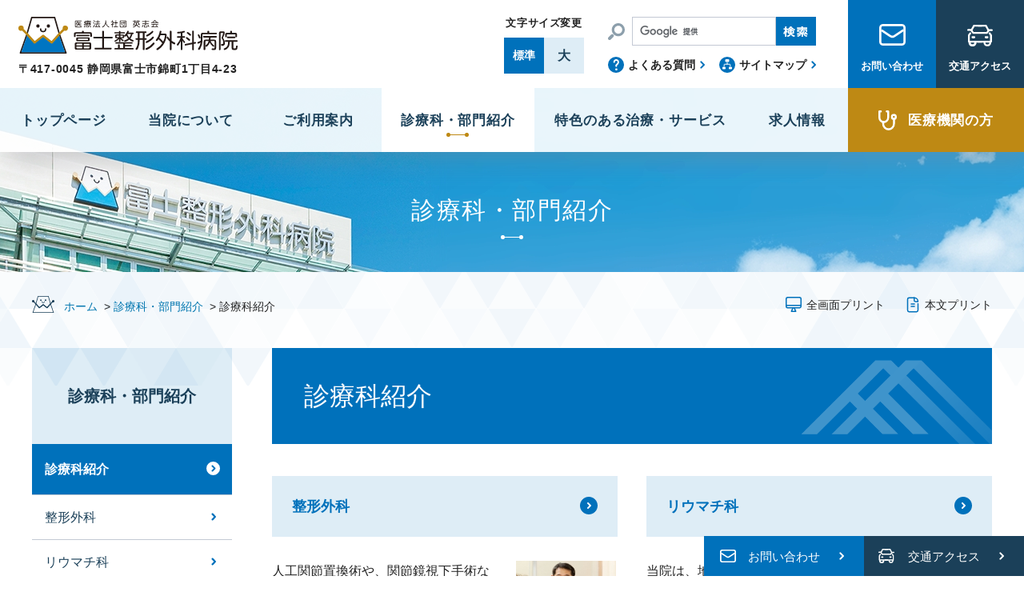

--- FILE ---
content_type: text/html
request_url: https://www.fujiseikei.com/department/specialty/
body_size: 6172
content:
<!DOCTYPE html PUBLIC "-//W3C//DTD XHTML 1.0 Transitional//EN" "http://www.w3.org/TR/xhtml1/DTD/xhtml1-transitional.dtd">
<html xmlns="http://www.w3.org/1999/xhtml" xml:lang="ja" lang="ja">
<head>
<meta http-equiv="Content-Type" content="text/html; charset=utf-8" />
<meta http-equiv="Content-Style-Type" content="text/css" />
<meta http-equiv="Content-Script-Type" content="text/javascript" />
<title>診療科紹介 | 診療科・部門紹介 | 医療法人社団英志会 富士整形外科病院</title>
<meta name="keywords" content="富士整形外科病院,静岡県,富士市,整形外科,内科,リウマチ科,リハビリテーション" />
<meta name="description" content="富士整形外科病院は、身体の運動に欠かせない骨や関節、筋肉など、運動器の治療・回復を専門としています。患者さまの手術を含む初期治療科から、回復し復帰されるまで、さまざまな局面をそれぞれの専門家がお支えしています。" />
<meta name="viewport" content="width=device-width,initial-scale=1.0,minimum-scale=1.0,maximum-scale=5.0,user-scalable=yes" />
<meta name="format-detection" content="email=no,telephone=no,address=no" />
<link rel="shortcut icon" href="https://www.fujiseikei.com/common/image/favicon.ico" type="image/vnd.microsoft.icon" />
<link rel="icon" href="https://www.fujiseikei.com/common/image/favicon.ico" type="image/vnd.microsoft.icon" />
<link rel="apple-touch-icon" href="https://www.fujiseikei.com/common/image/app-icon.png" />
<link rel="stylesheet" type="text/css" href="https://www.fujiseikei.com/common/css/master.css?ver=202104" media="screen,all" id="master" />
<link rel="stylesheet" type="text/css" href="https://www.fujiseikei.com/common/css/base/print.css?ver=202104" media="print" id="printcss" />
<script type="text/javascript" src="https://www.fujiseikei.com/common/js/jquery.js?ver=202104"></script>
<script type="text/javascript" src="https://www.fujiseikei.com/common/js/contents.js?ver=202104"></script>
<script type="text/javascript" src="https://www.fujiseikei.com/common/js/pluto.js?ver=202104"></script>
<script type="text/javascript" src="https://www.fujiseikei.com/common/js/pluto-config.js?ver=202104"></script>
<script type="text/javascript" src="https://www.fujiseikei.com/common/js/slick.min.js?ver=202103"></script>

<!-- Google Tag Manager -->
<script>(function(w,d,s,l,i){w[l]=w[l]||[];w[l].push({'gtm.start':
new Date().getTime(),event:'gtm.js'});var f=d.getElementsByTagName(s)[0],
j=d.createElement(s),dl=l!='dataLayer'?'&l='+l:'';j.async=true;j.src=
'https://www.googletagmanager.com/gtm.js?id='+i+dl;f.parentNode.insertBefore(j,f);
})(window,document,'script','dataLayer','GTM-5735DHJ');</script>
<!-- End Google Tag Manager -->
</head>
<body>
<!-- Google Tag Manager (noscript) -->
<noscript><iframe src="https://www.googletagmanager.com/ns.html?id=GTM-5735DHJ"
height="0" width="0" style="display:none;visibility:hidden"></iframe></noscript>
<!-- End Google Tag Manager (noscript) -->

<div id="body-in" class="department">
    <p class="hide"><a href="#gnavi">グローバルナビゲーションへ</a></p>
    <p class="hide"><a href="#main">本文へ</a></p>
    <p class="hide"><a href="#side">ローカルナビゲーションへ</a></p>
    <p class="hide"><a href="#footer">フッターへ</a></p>

    <hr />

    <!--==Container Header Start=====================================================================-->
    <div class="container header-out clearfix">

        <!--==Header Start=====================================================================-->
        <div id="header" class="clearfix">

            <div class="header-area-in clearfix">
                <!--==Header Main Start=============================-->
                <div class="header-main">
                    <p class="logo">
                        <a href="https://www.fujiseikei.com/">
                            <img class="sp-only" src="https://www.fujiseikei.com/common/image/f21-logo_sp.svg" alt="医療法人社団英志会 富士整形外科病院（静岡県富士市）" />
                            <img class="pc-only" src="https://www.fujiseikei.com/common/image/f21-logo.svg" alt="医療法人社団英志会 富士整形外科病院（静岡県富士市）" />
                        </a>
                    </p>
                    <p class="add">〒417-0045 静岡県富士市錦町1丁目4-23</p>
                </div><hr />
                <!--==//Header Main End=============================-->
                <!--==Header Sub Start=============================-->
                <div class="header-sub clearfix">
                    <!--==Fontchange Start================-->
                    <div id="fontController">
                        <noscript><p>[文字サイズ変更機能]JavaScript推奨</p></noscript>
                    </div>
                    <!--==//Fontchange End================-->
                    <div class="header-box">
                        <!--==Search Start================-->
                        <script type="text/javascript">
                        (function() {
                            var cx = '002383719387198251936:cs4rziwir-y';
                            var gcse = document.createElement('script');
                            gcse.type = 'text/javascript';
                            gcse.async = true;
                            gcse.src = (document.location.protocol == 'https:' ? 'https:' : 'http:') +
                                '//www.google.com/cse/cse.js?cx=' + cx;
                            var s = document.getElementsByTagName('script')[0];
                            s.parentNode.insertBefore(gcse, s);
                        })();
                        </script>
                        <div class="search-area clearfix">
                            <div class="search-area-in">
                            <form action="https://www.fujiseikei.com/search/" id="cse-search-box">
                                <div>
                                    <input type="hidden" name="cof" value="FORID:11" />
                                    <input type="hidden" name="ie" value="UTF-8" />
                                    <input type="text" name="q" size="10" class="input-q" />
                                    <input name="sa" type="image" id="btn01" src="https://www.fujiseikei.com/common/image/f21-search-bt001.gif" alt="検索" class="rollover" />
                                </div>
                            </form>
                            <script type="text/javascript" src="https://www.google.com/cse/brand?form=cse-search-box&amp;lang=ja"></script>
                            </div><!--//search-area-in-->
                        </div><!--//search-area-->
                        <!--==//Search End================-->
                        <!--==Header Navi Start================-->
                        <ul class="header-navi">
                            <li><a href="https://www.fujiseikei.com/guidance/faq/">よくある質問</a></li>
                            <li><a href="https://www.fujiseikei.com/sitemap/">サイトマップ</a></li>
                        </ul>
                        <!--==//Header Navi End================-->
                    </div><!--//header-box-->
                </div><!--//header-sub-->
                <!--==//Header Sub End=============================-->
                <!--==Header Main Start=============================-->
                <div class="header-btn">
                    <ul>
                        <li class="btn-inquiry"><a href="https://www.fujiseikei.com/about/inquiry/">お問い合わせ</a></li>
                        <li class="btn-access"><a href="https://www.fujiseikei.com/about/access/">交通アクセス</a></li>
                    </ul>
                </div><hr />
                <!--==//Header Main End=============================-->
                <!--==SP Menu Start=============================-->
                <div class="menu-area_sp">
                    <input type="checkbox" id="nav-check" class="nav-input" />
                    <label class="nav-btn" for="nav-check"><span></span>メニュー</label>
                    <label class="nav-bg" for="nav-check"></label>
                    <div class="menu-content">
                        <div class="menu-content-inner">
                            <ul class="menu-navi">
                                <li><a href="https://www.fujiseikei.com/">トップページ</a></li>
                                <li><a href="https://www.fujiseikei.com/about/">当院について</a></li>
                                <li><a href="https://www.fujiseikei.com/guidance/">ご利用案内</a></li>
                                <li><a href="https://www.fujiseikei.com/department/">診療科・部門紹介</a></li>
                                <li><a href="https://www.fujiseikei.com/feature/">特色のある治療・サービス</a></li>
                                <li><a href="https://www.fujiseikei.com/recruit/">求人情報</a></li>
                                <li><a href="https://www.fujiseikei.com/for-medical/">医療機関の方</a></li>
                            </ul>
                            <p class="menu-btn">
                                <a href="https://www.fujiseikei.com/guidance/doctor/">
                                    <img src="https://www.fujiseikei.com/common/image/f22-menu-bn001.jpg" alt="ドクター紹介">
                                </a>
                            </p>
                            <ul class="menu-btn">
                                <li class="menu-qa"><a href="https://www.fujiseikei.com/guidance/faq/"><span>よくある質問</span></a></li>
                                <li class="menu-sitemap"><a href="https://www.fujiseikei.com/sitemap/"><span>サイトマップ</span></a></li>
                            </ul>
                        </div>
                    </div>
                </div>
                <!--==//SP Menu End=============================-->
            </div><!--//header-area-in-->
            <hr />
            <!--==Global Area Start=============================-->
            <div class="gnavi-area">
                <div id="gnavi">
                    <ul>
                        <li class="gnavi001"><a href="https://www.fujiseikei.com/"><span>トップページ</span></a></li>
                        <li class="gnavi002"><a href="https://www.fujiseikei.com/about/"><span>当院について</span></a></li>
                        <li class="gnavi003"><a href="https://www.fujiseikei.com/guidance/"><span>ご利用案内</span></a></li>
                        <li class="gnavi004"><a class="current" href="https://www.fujiseikei.com/department/"><span>診療科・部門紹介</span></a></li>
                        <li class="gnavi005"><a href="https://www.fujiseikei.com/feature/"><span>特色のある治療・サービス</span></a></li>
                        <li class="gnavi006"><a href="https://www.fujiseikei.com/recruit/"><span>求人情報</span></a></li>
                    </ul>
                    <div class="gnavi-formedical"><a href="https://www.fujiseikei.com/for-medical/"><span>医療機関の方</span></a></div>
                </div><!--//gnavi-->
            </div><!--//gnavi-area-->
            <!--==//Global Area End=============================-->
            <hr />
        </div><!--//header-->
        <!--==//Header End=====================================================================-->
    </div><!--//header-out-->
    <!--==//Container Header-out End=====================================================================-->
    <hr />

    <div class="under-category-area">
        <div class="under-category-area-in">
            <p>診療科・部門紹介</p>
        </div>
    </div>

    <!--==Container Contents Start=====================================================================-->
    <div class="container underbg clearfix">
        <!--==Wrapper Start=====================================================================-->
        <div id="wrapper-under" class="clearfix">
            <div class="wrapper-main clearfix">
                <!--==Bread Area Start=====================================================================-->
                <div class="bread-area clearfix">
                    <!--==Bread Start================-->
                    <div class="bread">
                        <div class="bread-in">
                            <a href="https://www.fujiseikei.com/">ホーム</a>
                                                                                                &nbsp;&gt;&nbsp;<a href="https://www.fujiseikei.com/department/index.html">診療科・部門紹介</a>
                                                                                                                                &nbsp;&gt;&nbsp;診療科紹介                                                                                    </div>
                    </div>
                    <!--bread-in-->
                    <!--bread-->
                    <!--==//Bread End================-->
                    <!--==Print Start================-->
                    <div class="print clearfix" id="print-btn-area">
                        <noscript>
                            <p>[印刷ボタン機能]JavaScript推奨</p>
                        </noscript>
                    </div>
                    <!--print-btn-area-->
                    <!--==//Print End================-->
                    <hr />
                </div>
                <!--//bread-area-->
                <!--==//Bread Area End=====================================================================-->
                <!--==Main Area Start=====================================================================-->
                <div id="main">
                    <!--==h1 Start=============================================-->
                    <div class="h1-area">
                        <div class="h1-area-in">
                            <h1>診療科紹介</h1>
                        </div>
                    </div>
                    <!--h1-area-in-->
                    <!--h1-area-->
                    <!--==//h1 End===========================================-->
                    <!--==Contents Contents Start=====================================================================-->
                    <!--ここからコンテンツのはじまり-->
                    <div id="main-contents">

<!--cms-elements-area/-->









    <!-- junction start -->
    
<!--==Junction Area Start=====================================================================-->
<div class="junction clearfix clear">
    <!--==Junction Start================-->
        <div class="junc-left">
            <!--==Junction-h2 Start================-->
            <div class="junction-h2-area">
            <div class="junction-h2-area-in">
			<h2 class="junction-h2">
			    <a href="https://www.fujiseikei.com/department/specialty/orthopedics/index.html">整形外科</a>			</h2>
            </div>
            </div>
            <!--==//Junction-h2 End================-->

                        <!--==junction-outline Start================-->
                <div class="junction-outline-area clearfix">
                    <div class="junction-outline clearfix">
                                                    <p class="junction-outline-img"><img src="https://www.fujiseikei.com/department/specialty/orthopedics/upload/20200401-095033-1638.jpg" alt="" width="125" border="0" /></p>
                        
                                                  <p class="junction-outline-tx">人工関節置換術や、関節鏡視下手術などの専門的な手術で多数の実績があります。</p>
                                             </div>
                </div>
            <!--==//junction-outline End================-->
            
                            <!--==junction-list Start================-->
                    <div class="junction-list-area clearfix">
                        <ul class="junction-list clearfix">

                            <li><a href="https://www.fujiseikei.com/department/specialty/orthopedics/spinal-cord/index.html">脊椎センター</a></li><li class="odd"><a href="https://www.fujiseikei.com/department/specialty/orthopedics/foot-surgery/index.html">足の外科センター</a></li><li><a href="https://www.fujiseikei.com/department/specialty/orthopedics/sports/index.html">スポーツ整形外科
＜野球・スポーツ外来＞</a></li><li class="odd"><a href="https://www.fujiseikei.com/department/specialty/orthopedics/foot-surgery_682d84f8a1751/index.html">人工関節センター</a></li>
                        </ul>
                    </div>
                <!--==//junction-list End================-->
                    <hr />
        </div>
    <!--==//Junction End================-->


    <!--==Junction Start================-->
        <div class="junc-right">
            <!--==Junction-h2 Start================-->
            <div class="junction-h2-area">
            <div class="junction-h2-area-in">
			<h2 class="junction-h2">
			    <a href="https://www.fujiseikei.com/department/specialty/rheumatism/index.html">リウマチ科</a>			</h2>
            </div>
            </div>
            <!--==//Junction-h2 End================-->

                        <!--==junction-outline Start================-->
                <div class="junction-outline-area clearfix">
                    <div class="junction-outline clearfix">
                                                    <p class="junction-outline-img"><img src="https://www.fujiseikei.com/department/specialty/rheumatism/upload/20200401-095046-6930.jpg" alt="" width="125" border="0" /></p>
                        
                                                  <p class="junction-outline-tx">当院は、地域に数少ない、入院施設を持ったリウマチ専門の医療機関です。</p>
                                             </div>
                </div>
            <!--==//junction-outline End================-->
            
                    <hr />
        </div>
    <!--==//Junction End================-->
</div>
<!--==Junction Area End=====================================================================-->


<!--==Junction Area Start=====================================================================-->
<div class="junction clearfix clear">
    <!--==Junction Start================-->
        <div class="junc-left">
            <!--==Junction-h2 Start================-->
            <div class="junction-h2-area">
            <div class="junction-h2-area-in">
			<h2 class="junction-h2">
			    <a href="https://www.fujiseikei.com/department/specialty/internal/index.html">内科</a>			</h2>
            </div>
            </div>
            <!--==//Junction-h2 End================-->

                        <!--==junction-outline Start================-->
                <div class="junction-outline-area clearfix">
                    <div class="junction-outline clearfix">
                                                    <p class="junction-outline-img"><img src="https://www.fujiseikei.com/department/specialty/internal/upload/20200401-095116-8151.jpg" alt="" width="125" border="0" /></p>
                        
                                                  <p class="junction-outline-tx">整形外科と協力して手術時の合併症リスクに対応し、安心して手術を受けられるよう万全を期しています。</p>
                                             </div>
                </div>
            <!--==//junction-outline End================-->
            
                    <hr />
        </div>
    <!--==//Junction End================-->


    <!--==Junction Start================-->
        <div class="junc-right">
            <!--==Junction-h2 Start================-->
            <div class="junction-h2-area">
            <div class="junction-h2-area-in">
			<h2 class="junction-h2">
			    <a href="https://www.fujiseikei.com/department/specialty/pain/index.html">麻酔科</a>			</h2>
            </div>
            </div>
            <!--==//Junction-h2 End================-->

                        <!--==junction-outline Start================-->
                <div class="junction-outline-area clearfix">
                    <div class="junction-outline clearfix">
                                                    <p class="junction-outline-img"><img src="https://www.fujiseikei.com/department/specialty/pain/upload/20200401-095133-7553.jpg" alt="" width="125" border="0" /></p>
                        
                                                  <p class="junction-outline-tx">ペインクリニックは、痛みを軽減する治療を行う診療科です。</p>
                                             </div>
                </div>
            <!--==//junction-outline End================-->
            
                    <hr />
        </div>
    <!--==//Junction End================-->
</div>
<!--==Junction Area End=====================================================================-->


    <!-- junction end -->
<!--/cms-elements-area-->



<!--ここからコンテンツの実表示部分-->







                    </div>
                    <!--//maincontents-->
                    <!--==//Main Contents End=====================================================================-->
                </div>
                <!--//#main-->
                <!--==//Main Area End=====================================================================-->



                <!--==Local Area Start=====================================================================-->
                <div id="side">

                    <!--==Local Navi Start================-->
<p class="category department"><a href="https://www.fujiseikei.com/department/index.html">診療科・部門紹介</a></p>
 

<div class="lnavi-area clearfix"> 
    <div class="lnavi clearfix">
    <ul class="second"><li class="current"><a href="https://www.fujiseikei.com/department/specialty/index.html">診療科紹介</a><ul class="third"><li><a href="https://www.fujiseikei.com/department/specialty/orthopedics/index.html">整形外科</a></li><li><a href="https://www.fujiseikei.com/department/specialty/rheumatism/index.html">リウマチ科</a></li><li><a href="https://www.fujiseikei.com/department/specialty/internal/index.html">内科</a></li><li><a href="https://www.fujiseikei.com/department/specialty/pain/index.html">麻酔科</a></li></ul></li><li><a href="https://www.fujiseikei.com/department/section/index.html">部門紹介</a></li></ul>    </div>
</div>

<hr />
<!--==//Local Navi End================-->

                    
                </div>
                <!--//#side-->
                <!--==//Local Area End=====================================================================-->
            </div>
            <!--//wrapper-main-->
            <!--==//Bottom Link Start=====================================================================-->
            <div class="bottomlink clearfix">
                <div class="bottomlink-in">
                                            <p class="ctop"><a href="https://www.fujiseikei.com/department/index.html">診療科・部門紹介へ戻る</a></p>
                                        <p class="go-home"><a href="https://www.fujiseikei.com/">ホームへ戻る</a></p>
                    <p class="go-top"><a href="#body-in">このページの先頭へ戻る</a></p>
                </div>
                <!--//bottomlink-in-->
            </div>
            <!--//bottomlink-->
            <!--==//Bottom Link End=====================================================================-->
        </div>
        <!--//#wrapper-under-->
        <!--==//Wrapper-under End=====================================================================-->
    </div>
    <!--//underbg-->
    <!--==//Container Contents End=====================================================================-->
    <hr />

        <!--==Container Footer Start=====================================================================-->
        <div class="container footerbg clear">
            <div id="footer">
                <!--==Footer Floating Start=================================-->
                <div class="footer-floating">
                    <ul>
                        <li class="btn-inquiry"><a href="https://www.fujiseikei.com/about/inquiry/">お問い合わせ</a></li>
                        <li class="btn-access"><a href="https://www.fujiseikei.com/about/access/">交通アクセス</a></li>
                    </ul>
                </div><hr /><!--//footer-floating-->
                <!--==//Footer Floating End=================================-->
                <div class="sig-area">
                    <span>医療法人社団英志会</span>
                    <p>富士整形外科病院</p>
                    <address>〒417-0045 静岡県富士市錦町1丁目4-23</address>
                </div><!--//sig-area-->
                <div class="footer-txt">社会保険病院・国民健康保険病院・<br class="sp-only" />労災保険指定病院・救急協力病院</div>
                <!--==Footer Navi Start=================================-->
                <div class="footer-navi-area">
                    <ul>
                        <li><a href="https://www.fujiseikei.com/about/">当院について</a></li>
                        <li><a href="https://www.fujiseikei.com/guidance/">ご利用案内</a></li>
                        <li><a href="https://www.fujiseikei.com/department/">診療科・部門紹介</a></li>
                        <li><a href="https://www.fujiseikei.com/feature/">特色のある治療・サービス</a></li>
                        <li><a href="https://www.fujiseikei.com/recruit/">求人情報</a></li>
                    </ul>
                </div><hr /><!--//footer-navi-area-->
                <!--==//Footer Navi End=================================-->
                <!--==Footer inquiry Start=================================-->
                <div class="footer-inquiry-area">
                    <div class="footer-inquiry-area-in">
                        <div class="tel">
                            <p>お電話でのお問い合わせ</p>
                            <a href="tel:0545-51-3751">0545-51-3751</a>
                        </div>
                        <ul>
                            <li class="btn-inquiry"><a href="https://www.fujiseikei.com/about/inquiry/">お問い合わせ</a></li>
                            <li class="btn-access"><a href="https://www.fujiseikei.com/about/access/">交通アクセス</a></li>
                        </ul>
                    </div>
                </div><hr /><!--//footer-inquiry-area-->
                <!--==//Footer Inquiry End=================================-->
                <!--==Footer Link Start=================================-->
                <div class="footer-link-area">
                    <ul>
                        <li><a href="https://www.fujiseikei.com/about/privacy/">プライバシーポリシー</a></li>
                        <li><a href="https://www.fujiseikei.com/info/site-info/">サイトポリシー</a></li>
                        <li><a href="https://www.fujiseikei.com/info/links/">関連リンク</a></li>
                        <li><a href="https://www.fujiseikei.com/sitemap/">サイトマップ</a></li>
                    </ul>
                </div><hr /><!--//footer-link-area-->
                <!--==//Footer Link End=================================-->
                <p class="copy">Copyright © FUJISEIKEIGEKA HOSPITAL.<br class="sp-only" /> All Rights Reserved.</p>
            </div><!--//footer-->
        </div><!--//footerbg-->
        <!--==//Container Footer End=====================================================================-->

    </div><!--//body-in-->

</body>
</html>


--- FILE ---
content_type: text/css
request_url: https://www.fujiseikei.com/common/css/master.css?ver=202104
body_size: 314
content:
@charset "UTF-8";

/* master.css
**************************************************************************************

1.import base
2.import category

**************************************************************************************/ 


/* 1.import base
------------------------------------------------------------ */
@import "base/default.css?ver=201704";
@import "base/header.css?ver=201704";
@import "base/footer.css?ver=201704";
@import "base/main.css?ver=201704";
@import "base/lnavi.css?ver=201704";
@import "base/frame.css?ver=201704";


/* 2.import category
------------------------------------------------------------ */
@import "category/home.css?ver=201704";

/* import slick
------------------------------------------------------------ */
@import "base/slick.css?ver=202104";

/* import fonts
------------------------------------------------------------ */
@import url('https://fonts.googleapis.com/css2?family=Lusitana:wght@400;700&display=swap');
@import url('https://fonts.googleapis.com/css2?family=Roboto:wght@500;700;900&display=swap');

--- FILE ---
content_type: text/css
request_url: https://www.fujiseikei.com/common/css/base/header.css?ver=201704
body_size: 4161
content:
@charset "UTF-8";







/* header-layout
=============================================================================*/


div#header {
    position: absolute;
    width: 100%;
    box-shadow: 10px 10px 30px rgba(132, 132, 142, 0.4);
}
@media screen and (max-width: 767px){
    div#header {
        position: fixed;
        width: 100%;
        left: 0;
        top: 0;
        z-index: 90;
    }
}

div#header .header-area-in {
    background: #FFF;
    height: 110px;
    box-sizing: border-box;
    display: flex;
    align-items: center;
    justify-content: space-between;
}

@media screen and (max-width: 767px){
    div#header .header-area-in {
        height: 65px;
    }
}


/* header-main
=============================================================================*/

div#header div.header-main {
    padding: 8px 0 0 23px;
}
@media screen and (max-width: 767px){
    div#header div.header-main {
        padding: 0 0 0 10px ;
    }
}

/*logo*/
div#header div.header-main h1.logo ,
div#header div.header-main p.logo ,
div#header div.header-main h1.logo a,
div#header div.header-main p.logo a {
    height:46px;
    width:274px;
    margin-bottom: 8px;
}
@media screen and (max-width: 767px){
    div#header div.header-main h1.logo ,
    div#header div.header-main p.logo ,
    div#header div.header-main h1.logo a,
    div#header div.header-main p.logo a {
        height:50px;
        width:128px;
        margin-bottom: 0;
    }
}

div#header div.header-main p.add {
    font-weight: bold;
    font-size: 14px;
    letter-spacing: 0.05em;
    color: #222;
}
@media screen and (max-width: 767px){
    div#header div.header-main p.add {
        display: none;
    }
}

div#header div.header-main .sp-only {
    display: none;
}

@media screen and (max-width: 767px){
    div#header div.header-main .sp-only {
        display: inline-block;
    }
    div#header div.header-main .pc-only {
        display: none;
    }
}

/* header-sub
=============================================================================*/
div#header div.header-sub {
    margin-left: auto;
    display: flex;
    align-items: center;
    justify-content: space-between;
}
@media screen and (max-width: 767px){
    div#header div.header-sub {
        display: none;
    }
}

/*フォントサイズ変更*/
#header div#fontController dl {
    width: 100px;
    display: flex;
    align-items: center;
    justify-content: space-between;
    flex-wrap: wrap;
}
#header div#fontController dt {
    width: 100px;
    text-align: center;
    font-weight: bold;
    font-size: 13px;
    letter-spacing: 0.05em;
    margin-bottom: 8px;
}
#header div#fontController dd a {
    display:flex;
    justify-content: center;
    align-items: center;
    width: 50px;
    height:45px;
    text-decoration: none;
    text-align: center;
    box-sizing: border-box;
    font-weight: bold;
    color: #1b4059;
    background-color: #DEEDF6;
    font-size: 14px;
}
#header div#fontController dd.small {
    display: none;
}
#header div#fontController dd.reset a {
    letter-spacing: 0.2em;
}
#header div#fontController dd.large a {
    font-size: 16px;
}
#header div#fontController dd a.reset-btn-on,
#header div#fontController dd a.large-btn-on{
    color: #fff;
    background-color: #0071bb;
}
#header div#fontController dd a:hover {
    color: #FFF;
    background-color: #1b4059;
    opacity: 1.0;
}

/* サイト内検索 */
#header div.header-box {
    width: 260px;
    padding: 0 40px 0 30px;
    display: flex;
    justify-content: space-between;
    flex-direction: column;
}

/* サイト内検索 */
#header div.search-area {
    background-image:url('../../image/f21-serach-ic001.svg');
    background-position: left center;
    background-repeat: no-repeat;
    background-size: 21px auto;
    margin-bottom: 13px;
}
#header div.search-area-in {
    width:50px;
    height:36px;
    padding:0 0 0 210px;
    position:relative;
    margin:0;
    font-size:1px;
}
#header div.search-area input.input-q {
    font-size:13px;
    width:180px;
    height:36px;
    border:1px solid #C3C9D4;
    padding:2px;
    position:absolute;
    top:0;
    left:30px;
    box-sizing: border-box !important;
}

/*リンク*/
#header ul.header-navi {
    height: 20px;
    display: flex;
    justify-content: space-between;
}
#header ul.header-navi li a {
    font-weight: bold;
    font-size: 14px;
    color: #222;
    padding: 0 12px 0 25px;
    text-decoration: none;
    display: inline-block;
}

#header ul.header-navi li a:hover {
    color: #0071bb;
}
#header ul.header-navi li:first-child a {
    background-image: url('../../image/f21-header-ic001.svg'),url('../../image/f21-header-ar001.svg');
    background-position: left center, right center;
    background-repeat: no-repeat , no-repeat;
    background-size: 20px auto , 6px auto;
}
#header ul.header-navi li:last-child a {
    background-image: url('../../image/f21-header-ic002.svg'),url('../../image/f21-header-ar001.svg');
    background-position: left center, right center;
    background-repeat: no-repeat , no-repeat;
    background-size: 20px auto , 6px auto;
}


/* header-btn
=============================================================================*/
@media screen and (max-width: 767px){
    div#header div.header-btn {
        margin-left: auto;
        margin-right: 75px;
    }
}
div#header div.header-btn ul {
    width: 220px;
    display: flex;
    justify-content: space-between;
}
@media screen and (max-width: 767px){
    div#header div.header-btn ul {
        width: 150px;
    }
}

div#header div.header-btn ul li {
    width: 50%;
    height: 110px;
}
@media screen and (max-width: 767px){
    div#header div.header-btn ul li {
        width: 75px;
        height: 65px;
    }
}

div#header div.header-btn ul li a {
    display: block;
    font-weight: bold;
    line-height: 1.92;
    color: #fff;
    font-size: 13px;
    text-decoration: none;
    width: 100%;
    height: 100%;
    display: flex;
    justify-content: center;
    padding-top: 71px;
    box-sizing: border-box;
}
@media screen and (max-width: 767px){
    div#header div.header-btn ul li a {
        padding-top: 41px;
        font-size: 11px;
    }
}

div#header div.header-btn ul li.btn-inquiry a {
    background-color: #0071BB;
    background-image:url('../../image/f21-contact-ic001.svg');
    background-position: center top 30px;
    background-repeat: no-repeat;
    background-size: 33px auto;
}
@media screen and (max-width: 767px){
    div#header div.header-btn ul li.btn-inquiry a {
        background-position: center top 13px;
        background-size: 26px auto;
    }
}

div#header div.header-btn ul li.btn-access a {
    background-color: #1B4059;
    background-image:url('../../image/f21-access-ic001.svg');
    background-position: center top 31px;
    background-repeat: no-repeat;
    background-size: 32px auto;
}
@media screen and (max-width: 767px){
    div#header div.header-btn ul li.btn-access a {
        background-position: center top 13px;
        background-size: 29px auto;
    }
}

div#header div.header-btn ul li.btn-menu {
    display: none;
}
@media screen and (max-width: 767px){
    div#header div.header-btn ul li.btn-menu {
        display: block;
    }
}

@media screen and (max-width: 767px){
    div#header div.header-btn ul li.btn-menu a {
        background-color: #BE8914;
        background-image:url('../../image/f21-menu-ic001.svg');
        background-position: center top 18px;
        background-repeat: no-repeat;
        background-size: 30px auto;
    }
}

/*SP Menu
=============================================================================*/

.menu-area_sp {
    display: none;
}
@media screen and (max-width: 767px){
    .menu-area_sp {
        display: block;
        position: fixed;
        top: 0;
        right: 0;
        z-index: 60;
    }
    .menu-area_sp .nav-input {
        display:none;
        position: relative;
    }
    
    /*menu-icon*/
    .menu-area_sp .nav-btn {
        display: block;
        width: 75px;
        height: 65px;
        background-color: #BE8914;
        position: relative;
        z-index: 80;
        font-weight: bold;
        font-size: 11px;
        line-height: 13px;
        text-align: center;
        color: #fff;
        padding-top: 45px;
        box-sizing: border-box;
    }
    
    .menu-area_sp .nav-btn span,
    .menu-area_sp .nav-btn::before,
    .menu-area_sp .nav-btn::after {
        position: absolute;
        height: 2px;
        width: 28px;
        border-radius: 2px;
        background: #FFF;
        display: block;
        content: '';
        cursor: pointer;
        left: 23px;
        transition: .3s ease-in-out;
    }
    .menu-area_sp .nav-btn span {
        top: 17px;
    }
    .menu-area_sp .nav-btn::before {
        top: 24px;
    }
    .menu-area_sp .nav-btn::after {
        top: 31px;
        left: 39px; 
        width: 12px;
    }
    
    /*bg-cover*/
    .menu-area_sp .nav-bg {
        display: none;
        position: fixed;
        top: 0;
        left: 0;
        width: 100%;
        height: 100vh;
        background: rgba(27,64,89,0.70);
        opacity: 0;
        transition: .3s ease-in-out;
    }
    
    /*menu-content*/
    .menu-area_sp .menu-content {
        overflow-y: auto;
        position: fixed;
        top: 65px;
        right: 0;
        z-index: 61;
        width: 100%;
        background: #fff;
        transition: .3s ease-in-out;
        transform: translateX(100%);
    }
    .menu-area_sp .menu-content-inner {
        padding: 5px 20px 20px 20px;
    }
    .menu-area_sp .menu-content ul.menu-navi li {
        border-bottom: 1px solid #C3C9D4;
    }
    .menu-area_sp .menu-content ul.menu-navi li:last-child {
        border-bottom: none;
    }
    .menu-area_sp .menu-content ul.menu-navi li a {
        padding: 16px 40px 16px 10px;
        display: block;
        font-weight: bold;
        background-repeat:no-repeat;
        text-align: left;
        color: #1B4059;
        text-decoration: none;
        background-image:url('../../image/f21-menu-ar001.svg');
        background-position: right 10px center;
        background-repeat: no-repeat;
        background-size: 22px auto;
    }
    .menu-area_sp .menu-content ul.menu-btn {
        display: flex;
        align-items: center;
        justify-content: space-between;
    }
    .menu-area_sp .menu-content ul.menu-btn li {
        height: 65px;
        width: 50%;
    }
    .menu-area_sp .menu-content ul.menu-btn li:first-child {
        box-sizing: border-box;
        border-right: 1px solid #FFF;
    }
    .menu-area_sp .menu-content ul.menu-btn li a {
        font-weight: bold;
        font-size: 14px;
        color: #FFF;
        width: 100%;
        height: 100%;
        background-color: #0071BB;
        display: flex;
        align-items: center;
        justify-content: center;
        text-decoration: none;
        padding-top: 27px;
        box-sizing: border-box;
    }
    .menu-area_sp .menu-content ul.menu-btn li a span {
        padding: 0 11px 0 0;
        background-image:url('../../image/f21-menu-ar002.svg');
        background-position: right center;
        background-repeat: no-repeat;
        background-size: 6px auto;
    }
    .menu-area_sp .menu-content ul.menu-btn li.menu-qa a {
        background-image:url('../../image/f21-menu-in-ic001.svg');
        background-position: top 11px center;
        background-repeat: no-repeat;
        background-size: 20px auto;
    }
    .menu-area_sp .menu-content ul.menu-btn li.menu-sitemap a {
        background-image:url('../../image/f21-menu-in-ic002.svg');
        background-position: top 11px center;
        background-repeat: no-repeat;
        background-size: 20px auto;
    }

    /*open*/
    .menu-area_sp #nav-check:checked ~ .nav-btn {
        border: none;
    }
    .menu-area_sp #nav-check:checked ~ .nav-bg {
        display: block;
        opacity: .5;
    }
    
    .menu-area_sp #nav-check:checked ~ .menu-content {
        -webkit-transform: translateX(0%);
        transform: translateX(0%);
    }
    
    .menu-area_sp #nav-check:checked ~.nav-btn span {
        transform: rotate(45deg);
        top:22px;
    }
    .menu-area_sp #nav-check:checked ~.nav-btn::before {
        display: none;
    }
    .menu-area_sp #nav-check:checked ~.nav-btn::after {
        transform: rotate(-45deg);
        top:22px;
        left: 23px;
        width: 28px;
    }
}



/* Gnavi
=============================================================================*/
/*スティッキーヘッダーを使用する場合は残す*/
.cms-artis .gnavi-area-fixed {
    position:static !important;/*CMS管理画面ではスティッキーヘッダーを無効にする*/
}
/*---------------------------------*/

#header .gnavi-area {	
    background: rgba(255, 255, 255, 0.9);
    position: relative;
    z-index: 80;
}
@media screen and (max-width: 767px){
    #header .gnavi-area {
        display: none;
    }
}

/*固定*/
#header .gnavi-area-fixed { 
    width: 100%;
    position: fixed;
    top: 0;
    left: 0;
    background: rgba(255, 255, 255, 0.8);
    box-shadow: 10px 10px 30px rgba(132, 132, 142, 0.4);
    z-index: 90;
}
@media screen and (max-width: 767px){
    #header .gnavi-area-fixed { 
        display: none;
    }
}

#header #gnavi {
    display: flex;
    justify-content: space-between;
}
#header .gnavi-area ul {
    width: calc(100% - 220px);
    display: flex;
    justify-content: space-between;
}

#header .gnavi-area ul li {
}

#header .gnavi-area ul li.gnavi001 {
    width: 15%;
}
#header .gnavi-area ul li.gnavi002 {
    width: 15%;
}
#header .gnavi-area ul li.gnavi003 {
    width: 15%;
}
#header .gnavi-area ul li.gnavi004 {
    width: 18%;
}
#header .gnavi-area ul li.gnavi005 {
    width: 25%;
}
#header .gnavi-area ul li.gnavi006 {
    width: 12%;
}


#header #gnavi > ul > li > a {
    position: relative;
    display: flex;
    align-items: center;
    justify-content: center;
    font-weight: bold;
    font-size: 17px;
    letter-spacing: 0.05em;
    text-decoration: none;
    text-align: center;
    color: #1b4059;
    height: 80px;
    width: 100%;
    transition: all 0.3s;
    opacity: 1.0;
}

#header #gnavi > ul > li.active > a,
#header #gnavi > ul > li > a.current,
#header #gnavi > ul > li > a:hover {
    background-color: #fff;
}


#header #gnavi > ul > li.active > a::after,
#header #gnavi > ul > li > a.current::after,
#header #gnavi > ul > li > a:hover::after {
    content:"";
    background-image:url('../../image/f21-gnavi-ic001.svg');
    background-position:0 0;
    background-repeat:no-repeat;
    background-size: 28px auto;
    width: 28px;
    height: 5px;
    left: calc(50% - 14px);
    bottom: 19px;
    position: absolute;
}

/*医療機関の方*/
#header .gnavi-area .gnavi-formedical {
    width: 220px;
}
#header .gnavi-area .gnavi-formedical > a {
    background-color: #BE8914;
    display: flex;
    align-items: center;
    justify-content: center;
    font-weight: bold;
    font-size: 17px;
    letter-spacing: 0.05em;
    text-decoration: none;
    text-align: center;
    color: #1b4059;
    height: 80px;
    width: 100%;
    transition: all 0.3s;
    opacity: 1.0;
}
#header .gnavi-area .gnavi-formedical > a span {
    background-image:url('../../image/f21-formedical-ic001.svg');
    background-position: left center;
    background-repeat: no-repeat;
    background-size: 23px auto;
    padding-left: 37px;
    color: #FFF;
}
#header .gnavi-area .gnavi-formedical.active > a,
#header .gnavi-area .gnavi-formedical > a:hover {
    background-color: #0071BB;
}
#header .gnavi-area .gnavi-formedical > a:hover::after {
    background: none;
}

/* メガドロップダウン
============================================================================= */
#header #gnavi .dropdown-menu__wrapper {
    display: block;
    position: absolute;
    left: 0;
    top: 80px;
    width: 100%;
    transform: scaleY(0);
    transform-origin: center top;
    transition: all 0.3s;
    z-index: 51;
    background-color: #fff;
    box-shadow: 10px 10px 30px rgba(132, 132, 142, 0.4);
    padding: 30px 0 18px 0;
    text-align: left;
}

@media screen and (max-width: 1200px) {
    .dropdown-menu__wrapper {
    }
}

#header #gnavi .dropdown-menu {
    width: 1200px;
    margin: 0 auto 0 auto;
}

#header #gnavi .dropdown-menu__title {
    border-bottom: 1px solid #BE8914;
    margin-bottom: 25px;
    padding-bottom: 18px;
    padding-right: 10px;
    padding-left: 10px;
}

#header #gnavi .dropdown-menu__title-link {
    text-decoration: none;
    color: #BE8914;
    font-size: 16px;
    font-weight: 700;
    letter-spacing: 0.05em;
    padding-left: 15px;
    background-image: url('data:image/svg+xml;charset=utf8,%3Csvg%20xmlns%3D%22http%3A%2F%2Fwww.w3.org%2F2000%2Fsvg%22%20width%3D%227.414%22%20height%3D%2212.828%22%20viewBox%3D%220%200%207.414%2012.828%22%3E%20%3Cpath%20id%3D%22ar%22%20d%3D%22M21%2C18l5%2C5-5%2C5%22%20transform%3D%22translate(-19.586%20-16.586)%22%20fill%3D%22none%22%20stroke%3D%22%23be8914%22%20stroke-linecap%3D%22round%22%20stroke-linejoin%3D%22round%22%20stroke-width%3D%222%22%2F%3E%3C%2Fsvg%3E');
    background-position: left top 3px;
    background-repeat: no-repeat;
}

#header #gnavi .dropdown-menu__list {
    display: flex;
    width: 100%;
    padding-left: 10px;
    padding-right: 10px;
    height: 100%;
    flex-wrap: wrap;
    justify-content: flex-start;
}

#header #gnavi .dropdown-menu__list-item {
    width: 25%;
    margin-bottom: 16px;
    display: block;
}

#header #gnavi .dropdown-menu__list-link {
    display: block;
    text-decoration: none;
    color: #1B4059;
    font-size: 16px;
    font-weight: 700;
    letter-spacing: 0.05em;
    padding-left: 18px;
    padding-right: 25px;
    background-image: url('data:image/svg+xml;charset=utf8,%3Csvg%20xmlns%3D%22http%3A%2F%2Fwww.w3.org%2F2000%2Fsvg%22%20width%3D%227.414%22%20height%3D%2212.828%22%20viewBox%3D%220%200%207.414%2012.828%22%3E%20%3Cpath%20id%3D%22ar%22%20d%3D%22M21%2C18l5%2C5-5%2C5%22%20transform%3D%22translate(-19.586%20-16.586)%22%20fill%3D%22none%22%20stroke%3D%22%231b4059%22%20stroke-linecap%3D%22round%22%20stroke-linejoin%3D%22round%22%20stroke-width%3D%222%22%2F%3E%3C%2Fsvg%3E');
    background-position: left top 5px;
    background-repeat: no-repeat;
}

.gnavi-formedical.active {
}
.gnavi-formedical.active > .dropdown-menu__wrapper,
#header #gnavi > ul > li:hover > .dropdown-menu__wrapper {
    transform: scaleY(1) !important;
}

.gnavi-formedical > .dropdown-menu__wrapper:hover,
#header #gnavi .dropdown-menu__wrapper:hover {
    display: block !important;
}


--- FILE ---
content_type: text/css
request_url: https://www.fujiseikei.com/common/css/base/footer.css?ver=201704
body_size: 2042
content:
@charset "UTF-8";


/* footer-layout
=============================================================================*/


.footerbg {
    background-color: #E5F0F8;
    padding: 85px 0 50px 0;
    color: #1b4059;
    text-align: center;
}

@media screen and (max-width: 767px){
    .footerbg {
        padding: 50px 20px 12px 20px;
    }
}

/*sig-area*/
#footer .sig-area {
    padding-top: 64px;
    background-image: url('../../image/f21-footer-logo001.svg');
    background-position: top center;
    background-repeat: no-repeat;
    background-size: 62px auto;
}
@media screen and (max-width: 767px){
    #footer .sig-area {
        padding-top: 56px;
    }
}

#footer .sig-area span {
    display: inline-block;
    font-weight: bold;
    margin-bottom: -4px;
}
@media screen and (max-width: 767px){
    #footer .sig-area span {
        margin-bottom: -5px;
        font-size: 15px;
    }
}

#footer .sig-area p {
    font-weight: bold;
    font-size: 30px;
    margin-bottom: 1px;
}
@media screen and (max-width: 767px){
    #footer .sig-area p {
        font-size: 26px;
        margin-bottom: 3px;
    }
}

#footer .sig-area address {
    font-weight: bold;
    letter-spacing: 0.05em;
    line-height: 1.8;
    margin-bottom: 16px;
}
@media screen and (max-width: 767px){
    #footer .sig-area address {
        margin-bottom: 6px;
    }
}

/*footer-txt*/
#footer .footer-txt {
    font-weight: 500;
    font-size: 15px;
    letter-spacing: 0.05em;
    line-height: 1.8;
    border: 1px solid #1b4059;
    width: 550px;
    height: 72px;
    display: flex;
    align-items: center;
    justify-content: center;
    margin: 0 auto 43px auto;
}
@media screen and (max-width: 767px){
    #footer .footer-txt {
        width: auto;
        line-height: 1.46;
        margin: 0 auto 13px auto;
    }
}


/*footer-navi-area*/
#footer .footer-navi-area {
    margin-bottom: 44px;
}
@media screen and (max-width: 767px){
    #footer .footer-navi-area {
        margin-bottom: 12px;
    }
}

#footer .footer-navi-area ul li {
    margin-right: 31px;
    display: inline-block;
}
@media screen and (max-width: 767px){
    #footer .footer-navi-area ul {
        display: flex;
        flex-wrap: wrap;
    }
    #footer .footer-navi-area ul li {
        margin-right: 0;
        text-align: left;
    }
    #footer .footer-navi-area ul li:nth-child(odd) {
        width: 42%;
    }
    #footer .footer-navi-area ul li:nth-child(even) {
        width: 58%; 
    }
}

#footer .footer-navi-area ul li:last-child {
    margin-right: 0;
}

#footer .footer-navi-area ul li a {
    color: #1b4059;
    font-weight: bold;
    font-size: 16px;
    line-height: 2.125;
    text-decoration: none;
    padding-left: 12px;
    background-image:url('../../image/f21-footer-ar001.svg');
    background-position: left top 5px;
    background-repeat: no-repeat;
    background-size: 6px auto;
}
@media screen and (max-width: 767px){
    #footer .footer-navi-area ul li a {
        font-size: 15px;
        line-height: 2;
        padding-left: 10px;
    }
}

#footer .footer-navi-area ul li a:hover {
    color: #0071BB;
}
@media screen and (max-width: 767px){
    #footer .footer-navi-area ul li a:hover {
        color: #1b4059;
    }
}

/*footer-inquiry-area*/
#footer .footer-inquiry-area {
    width: 1100px;
    height: 160px;
    border-radius: 5px;
    background: #fff;
    box-shadow: 10px 10px 30px rgba(180, 187, 204, 0.5);
    margin: 0 auto 80px auto;
    padding: 45px 70px;
    display: flex;
    align-items: center;
    justify-content: center;
    box-sizing: border-box;
}
@media screen and (max-width: 767px){
    #footer .footer-inquiry-area {
        width: auto;
        height: 286px;
        margin: 0 auto 35px auto;
        padding: 27px 20px 20px 20px;
    }
}

#footer .footer-inquiry-area-in {
    display: flex;
    justify-content: space-between;
    width: 100%;
}
@media screen and (max-width: 767px){
    #footer .footer-inquiry-area-in {
        flex-direction: column;
        height: 100%;
    }
}

#footer .footer-inquiry-area-in .tel p {
    font-size: 16px;
    font-weight: bold;
    color: #222;
    margin-bottom: 5px;
}
@media screen and (max-width: 767px){
    #footer .footer-inquiry-area-in .tel p {
        margin-bottom: 8px;
    }
}

#footer .footer-inquiry-area-in .tel a {
    font-family: 'Roboto', sans-serif;
    font-weight: 900;
    font-size: 42px;
    line-height: 1;
    letter-spacing: -0.02em;
    text-align: left;
    color: #0071bb;
    text-decoration: none;
    padding-left: 41px;
    background-image: url('../../image/f21-tel-ic001.svg');
    background-position: left center;
    background-repeat: no-repeat;
    background-size: 31px auto;
}
@media screen and (max-width: 767px){
    #footer .footer-inquiry-area-in .tel a {
        font-size: 34px;
        padding-left: 37px;
        background-size: 28px auto;
        display: inline-block;
    }
}

#footer .footer-inquiry-area-in ul {
    width: 600px;
    display: flex;
    justify-content: space-between;
}
@media screen and (max-width: 767px){
    #footer .footer-inquiry-area-in ul {
        width: 100%;
        flex-direction: column;
    }
}

#footer .footer-inquiry-area-in ul li {
    width: 50%;
    height: 70px;
}
@media screen and (max-width: 767px){
    #footer .footer-inquiry-area-in ul li {
        width: 100%;
    }
    #footer .footer-inquiry-area-in ul li:first-child {
        margin-bottom: 10px;
    }
}

#footer .footer-inquiry-area-in ul li a {
    display: block;
    font-weight: bold;
    font-size: 16px;
    line-height: 1.8;
    color: #fff;
    text-decoration: none;
    width: 100%;
    height: 100%;
    display: flex;
    align-items: center;
    justify-content: center;
}

#footer .footer-inquiry-area-in ul li.btn-inquiry a {
    background-color: #0071BB;
    background-image:url('../../image/f21-contact-ic001.svg'),url('../../image/f21-footer-ar002.svg');
    background-position: left 34px center , right 46px center;
    background-repeat: no-repeat, no-repeat;
    background-size: 30px auto , 9px auto;
}

#footer .footer-inquiry-area-in ul li.btn-access a {
    background-color: #1B4059;
    background-image:url('../../image/f21-access-ic001.svg'),url('../../image/f21-footer-ar002.svg');
    background-position: left 33px center , right 46px center;
    background-repeat: no-repeat, no-repeat;
    background-size: 35px auto , 9px auto;
}


/*footer-link-area*/
#footer .footer-link-area {
    margin-bottom: 59px;
}
@media screen and (max-width: 767px){
    #footer .footer-link-area {
        margin-bottom: 40px;
    }
}

#footer .footer-link-area ul {
    display: flex;
    justify-content: center;
}
@media screen and (max-width: 767px){
    #footer .footer-link-area ul {
        flex-wrap: wrap;
    }
}
#footer .footer-link-area ul li {
    padding: 0 28px;
    position: relative;
}
@media screen and (max-width: 767px){
    #footer .footer-link-area ul li {
        padding: 0;
        width: 50%;
    }
}

#footer .footer-link-area ul li::after {
    content: "";
    background-color: #1B4059;
    width: 1px;
    height: 20px;
    display: inline-block;
    position: absolute;
    top: calc(50% - 10px);
    right: 0;
}
@media screen and (max-width: 767px){
    #footer .footer-link-area ul li::after {
        top: 3px;
        right: 0;
    }
}

#footer .footer-link-area ul li:last-child::after {
    display: none;
}
@media screen and (max-width: 767px){
    #footer .footer-link-area ul li:nth-child(even)::after {
        display: none;
    }
}

#footer .footer-link-area ul li a {
    font-weight: 500;
    font-size: 15px;
    line-height: 1.92;
    color: #1b4059;
    text-decoration: none;
}
@media screen and (max-width: 767px){
    #footer .footer-link-area ul li a {
        text-align: center;
        font-size: 14px;
    }
}

#footer .footer-link-area ul li a:hover {
    color: #0071BB;
    opacity: 1.0;
}

@media screen and (max-width: 767px){
    #footer .footer-link-area ul li a:hover {
        color: #1b4059;
    }
}


/*copy*/
#footer .copy {
    font-family: 'Roboto', sans-serif;
    font-weight: 500;
    font-size: 11px;
    letter-spacing: 0.1em;
}
@media screen and (max-width: 767px){
    #footer .copy {
        font-size: 10px;
        letter-spacing: 0.1em;
    }
}


/*floathing*/
#footer .footer-floating {
    position: fixed;
    right: 0;
    bottom: 0;
}
@media screen and (max-width: 767px){
    #footer .footer-floating {
        display: none;
    }
}

#footer .footer-floating ul {
    width: 400px;
    height: 50px;
    display: flex;
    justify-content: space-between;
}

#footer .footer-floating ul li {
    width: 50%;
}

#footer .footer-floating ul li a {
    display: block;
    line-height: 1.8;
    font-size: 15px;
    color: #fff;
    text-decoration: none;
    width: 100%;
    height: 100%;
    display: flex;
    align-items: center;
    justify-content: center;
}

#footer .footer-floating ul li.btn-inquiry a {
    background-color: #0071BB;
    background-image:url('../../image/f21-contact-ic001.svg'),url('../../image/f21-footer-ar002.svg');
    background-position: left 20px center , right 25px center;
    background-repeat: no-repeat, no-repeat;
    background-size: 20px auto , 6px auto;
}

#footer .footer-floating ul li.btn-access a {
    background-color: #1B4059;
    background-image:url('../../image/f21-access-ic001.svg'),url('../../image/f21-footer-ar002.svg');
    background-position: left 18px center , right 25px center;
    background-repeat: no-repeat, no-repeat;
    background-size: 20px auto , 6px auto;
}

--- FILE ---
content_type: text/css
request_url: https://www.fujiseikei.com/common/css/base/main.css?ver=201704
body_size: 8044
content:
@charset "UTF-8";

/* 管理画面
=============================================================================*/
.cms-body #body-in * {
    z-index: 0;
}
.cms-body #header .gnavi-area-fixed {
    position: static !important;
}

/*画面調整*/
.cms-container {
    width: 100% !important;
}
#cms-main {
    width: 1200px !important;
}
#cms-main #cms-section {
    width: 1200px !important;
}

.cms-body div#header {
    width: 1200px !important;
}


/* recruit
=============================================================================*/

.recruit .under-category-area {
    height: auto;
    background: none;
}

.recruit .mainvisual-area {
    position: relative;
    z-index: 50;
}
@media screen and (max-width: 767px){
    .recruit .mainvisual-area {
    }
    .recruit .mainvisual-area li {
        width: 100vw;
    }
    .recruit .mainvisual-area img {
        width: 100%;
        height: auto;
    }
}


/*slick arrow*/
.recruit .mainvisual-area .prev-ar{
    position:absolute;
    width:55px;
    height:55px;
    background-image:url('../../image/f21-ar001.svg');
    background-position:0 0;
    background-repeat:no-repeat;
    background-size: 55px auto;
    z-index: 80;
    right: calc((50% - 600px + 56px));
    bottom:0;
    cursor: pointer;
}

.recruit .mainvisual-area .next-ar{
    position:absolute;
    width:55px;
    height:55px;
    background-image:url('../../image/f21-ar002.svg');
    background-position:0 0;
    background-repeat:no-repeat;
    background-size: 55px auto;
    z-index: 80;
    right: calc((50% - 600px));
    bottom:0;
    cursor: pointer;
}

.recruit .mainvisual-area .slick-dots{
    position:absolute;
    width: 1200px;
    left: calc((50% - 600px));
    bottom:0;
    padding: 20px 20px;
}
.recruit .mainvisual-area .slick-dots li {
    display: inline-block;
}
.recruit .mainvisual-area .slick-dots li button {
    background: #BE8914;
    border: 1px solid #FFF;
    width: 10px;
    height: 10px;
    margin: 0 5px;
    padding: 0;
    cursor: pointer;
    text-indent: -9999px;
    font-size: 1px;
    display: block;

}



/* Base
=============================================================================*/

#body-in a {
    /*fade*/
    transition: all 0.3s;
    /*opacity*/
    opacity: 1.0;
}
#body-in a:hover {
    opacity: 0.8;
    cursor:pointer;
}

@media screen and (max-width: 767px){
#body-in a {
    /*fade*/
    transition:none !important;
}
#body-in a:hover {
    opacity: 1.0 !important;
}
}

/*tel*/
a[href*="tel:"] {
    pointer-events: none;
    cursor: default;
    text-decoration: none;
    display: flex;
}

@media screen and (max-width: 767px) {
    a[href*="tel:"] {
        pointer-events: auto;
        cursor: pointer;
    }
}

/*改行*/
.pc-only {
    display: block;
}

@media screen and (max-width: 767px) {
    .pc-only {
        display: none;
    }
}

.sp-only {
    display: none;
}

@media screen and (max-width: 767px) {
    .sp-only {
        display: block;
    }
}

/*underbg*/

.underbg {
    background-image: url('../../image/f21-under-dc001.gif');
    background-position: center top -5px;
    background-repeat: repeat-x;
}
@media screen and (max-width: 767px){
    .underbg {
        background-image: url('../../image/f21-under-dc001.gif');
        background-position: center top 50px;
        background-repeat: repeat-x;
        background-size: auto 140px;
    }
}

/* Category Area
=============================================================================*/
.under-category-area {
    margin-top: 110px;
    height:230px;
    background-image: url('../../image/f21-category-bg.jpg');
    background-position: center bottom;
    background-repeat: no-repeat;
    background-size: cover;
}
@media screen and (max-width: 767px){
    .under-category-area {
        margin-top: 65px;
        height:100px;
        background-position: left -60px bottom;
    }
}
.under-category-area p {
    color: #fff;
    font-size: 30px;
    letter-spacing: 0.05em;
    text-align: center;
    padding: 132px 0 15px;
    background-image: url('../../image/f21-category-ic001.svg');
    background-position: center bottom;
    background-repeat: no-repeat;
    line-height: 1.4;
}
@media screen and (max-width: 767px){
    .under-category-area p {
        font-size: 22px;
        padding: 30px 0 15px;
    }
}


/* Bread
=============================================================================*/

div.bread-area {
    padding:30px 0 42px 0;
    margin:0 auto;
    overflow:hidden;
}

div.bread-area div.bread {
    width:860px;
    padding:4px 0 0 40px;
    float:left;
    font-size: 87.5%;
    line-height: 1.4;
    background-image: url('../../image/f21-bread-logo001.svg');
    background-position: 0 0;
    background-repeat: no-repeat;
}

div.bread-area div.bread a {
    text-decoration: none;
}

div.bread-area div.print {
    float:right;
}
div.bread-area div.print ul li a {
    text-decoration: none;
    color: #222222;
    font-size: 87.5%;
    display:block;
}

div.bread-area div.print ul li.print001 {
    float:left;
    padding-right: 24px;
}

div.bread-area div.print ul li.print001 a {
    padding-left: 26px;
    background:url("../../image/f21-print-ic001.svg") no-repeat 0 1px;
}
div.bread-area div.print ul li.print001 a:hover {
    color: #0071BB;
}

div.bread-area div.print ul li.print002 {
    float:right;
}

div.bread-area div.print ul li.print002 a { 
    padding-left: 26px;
    background:url("../../image/f21-print-ic002.svg") no-repeat 0 0;
}
div.bread-area div.print ul li.print002 a:hover {
    color: #0071BB;
}

@media screen and (max-width: 767px){
    div.bread-area {
        display: none;
    }
}

/* Heading
=============================================================================*/

/* h1 */
div#main div.h1-area {
    margin-bottom: 40px;
}
@media screen and (max-width: 767px){
    div#main div.h1-area {
        margin: 0 -20px 40px;
    }
}

div#main div.h1-area-in {
    background-color: #0071bb;
    background-image: url('../../image/f21-h1-deco001.gif');
    background-position: right bottom;
    background-repeat: no-repeat;
    
}
@media screen and (max-width: 767px){
    div#main div.h1-area-in {
        background-size: 160px auto;
    }
}

div#main div.h1-area-in h1 {
    line-height:1.4;
    font-size: 200%;
    color: #fff;
    padding: 38px 40px;
    font-weight: normal;
}
@media screen and (max-width: 767px){
    div#main div.h1-area-in h1 {
        font-size: 24px;
        padding: 30px 20px;
        text-align: center;
    }
}

/* h2 */
#wrapper-under div.h2-area {
    margin-bottom:30px;
}
@media screen and (max-width: 767px){
    #wrapper-under div.h2-area {
        margin-bottom:25px;
    }
}

#wrapper-under div.h2-area h2{
    background-color: #1B4059;
    background-image: url('../../image/f21-h2-dc001.svg');
    background-position: right center;
    background-repeat: no-repeat;
    padding:20px 20px;
    font-size:137.5%;
    font-weight: bold;
    line-height: 1.4;
    color: #fff;
}

/* h3 */
#wrapper-under div.h3-area {
    margin-bottom: 20px;
}

#wrapper-under div.h3-area h3 {
    font-size: 112.5%;
    font-weight: bold;
    color: #1B4059;
    line-height: 1.4;
    padding-left: 20px;
    position: relative;
}
#wrapper-under div.h3-area h3::before {
    content: '';
    display: block;
    width: 4px;
    background-color: #BE8914;
    position: absolute;
    left: 0;
    top: 3px;
    bottom: 3px;
}

/* h4 */
#wrapper-under div.h4-area {
    border-bottom: 1px solid #C3C9D4;
    padding-bottom: 10px;
    font-weight: bold;
    margin-bottom: 20px;
}


/* Junction
=============================================================================*/

#wrapper-under div.junction {
    margin-bottom: 26px;
    clear:both;
    overflow:hidden;
}
@media screen and (max-width: 767px){
    #wrapper-under div.junction {
        clear: both;
        overflow: hidden;
        margin-bottom: 0;
    }
}

#wrapper-under div.junc-left {
    width:432px;
    float:left;
}
#wrapper-under div.junc-right {
    width:432px;
    float:right;
}
@media screen and (max-width: 767px) {
    #wrapper-under div.junc-right,
    #wrapper-under div.junc-left {
        box-sizing: border-box;
        width: 100%;
    }
}

#wrapper-under div.junction div.junction-h2-area {
    background-color: #DEEDF6;
    margin-bottom: 10px;
}

#wrapper-under div.junction h2.junction-h2 {
    color: #0071BB;
    font-size: 112.5%;
    font-weight: bold;
    padding: 24px 25px;
}
@media screen and (max-width: 767px){
    #wrapper-under div.junction h2.junction-h2 {
        padding: 22px 22px;
    }
}

#wrapper-under div.junction h2.junction-h2 a {
    text-decoration: none;
    color: #0071BB;
    padding: 24px 55px 24px 25px;
    margin: -24px -25px;
    display: block;
    background-image: url('../../image/f21-junction-ar001.svg');
    background-position: right 25px top 26px;
    background-repeat: no-repeat;
}
@media screen and (max-width: 767px){
    #wrapper-under div.junction h2.junction-h2 a {
        padding: 22px 55px 22px 22px;
        margin: -22px -22px;
    }
}

#wrapper-under div.junction h2.junction-h2 a:hover {
    background-color: #C5E1F2;
}


#wrapper-under div.junction-outline {
    margin:0 auto;
    padding:20px 0 15px 0;
}

@media screen and (max-width: 767px){
    #wrapper-under div.junction-outline {
        margin:0 auto;
        padding:10px 0 10px 0;
    }
}

#wrapper-under div.junction-outline p.junction-outline-img {
    width:130px;
    margin:0 0 0 20px;
    text-align:center;
    float:right;
}

#wrapper-under div.junction-list-area {
    padding:15px 0 0 0;
    clear:both;
}
@media screen and (max-width: 767px){
    #wrapper-under div.junction-list-area {
        padding:10px 0 0 0;
    }
}

#wrapper-under ul.junction-list {
    margin-bottom: 30px;
}
@media screen and (max-width: 767px) {
    #wrapper-under ul.junction-list {
        margin-bottom: 20px;
    }
}

#wrapper-under ul.junction-list li {
    border: 1px solid #D4D4D4;
    margin-bottom: 10px;
}
#wrapper-under ul.junction-list li a {
    padding:20px 25px;
    display:block;
    background-image: url('../../image/f21-junction-ar002.svg');
    background-position: right 25px top 25px;
    background-repeat: no-repeat;
    text-decoration: none;
    color: #222222;
}

@media screen and (max-width: 767px){
    #wrapper-under ul.junction-list li a {
        padding:16px 20px;
        background-position: right 20px top 20px;
    }
}

#wrapper-under ul.junction-list li a:hover {
    color: #0071BB;
}


/* other */
div.event #wrapper-under div.junction ,
div.search #wrapper-under div.junction ,
div.news #wrapper-under div.junction ,
div.unauthorized #wrapper-under div.junction ,
div.not-found #wrapper-under div.junction ,
div.forbidden #wrapper-under div.junction ,
div.sitemap #wrapper-under div.junction{
    margin:0;
}
@media screen and (max-width: 767px){
    div.event #wrapper-under div.junction ,
    div.search #wrapper-under div.junction ,
    div.news #wrapper-under div.junction ,
    div.unauthorized #wrapper-under div.junction ,
    div.not-found #wrapper-under div.junction ,
    div.forbidden #wrapper-under div.junction ,
    div.sitemap #wrapper-under div.junction{
        width: 100%;
    }
}

div.event #wrapper-under div.junction div.junction-h2-area ,
div.search #wrapper-under div.junction div.junction-h2-area ,
div.news #wrapper-under div.junction div.junction-h2-area ,
div.unauthorized #wrapper-under div.junction div.junction-h2-area ,
div.not-found #wrapper-under div.junction div.junction-h2-area ,
div.forbidden #wrapper-under div.junction div.junction-h2-area ,
div.sitemap #wrapper-under div.junction div.junction-h2-area {
    margin:0 auto 15px auto;
    padding:0 0 2px 0;
    background:url("../../image/contents-bg003.gif") no-repeat left bottom;
}

div.event #wrapper-under div.junction div.junction-h2-area h2.junction-h2 ,
div.search #wrapper-under div.junction div.junction-h2-area h2.junction-h2 ,
div.news #wrapper-under div.junction div.junction-h2-area h2.junction-h2 ,
div.unauthorized #wrapper-under div.junction div.junction-h2-area h2.junction-h2 ,
div.not-found #wrapper-under div.junction div.junction-h2-area h2.junction-h2 ,
div.forbidden #wrapper-under div.junction div.junction-h2-area h2.junction-h2 ,
div.sitemap #wrapper-under div.junction div.junction-h2-area h2.junction-h2 {
    color: #0071BB;
    font-size: 112.5%;
    font-weight: bold;
    padding: 24px 25px;
    background-color: #DEEDF6;
}
@media screen and (max-width: 767px){
    div.event #wrapper-under div.junction div.junction-h2-area h2.junction-h2 ,
    div.search #wrapper-under div.junction div.junction-h2-area h2.junction-h2 ,
    div.news #wrapper-under div.junction div.junction-h2-area h2.junction-h2 ,
    div.unauthorized #wrapper-under div.junction div.junction-h2-area h2.junction-h2 ,
    div.not-found #wrapper-under div.junction div.junction-h2-area h2.junction-h2 ,
    div.forbidden #wrapper-under div.junction div.junction-h2-area h2.junction-h2 ,
    div.sitemap #wrapper-under div.junction div.junction-h2-area h2.junction-h2 {
        padding: 22px 22px;
    }
}

div.event #wrapper-under div.junction div.junction-h2-area h2.junction-h2 a ,
div.search #wrapper-under div.junction div.junction-h2-area h2.junction-h2 a,
div.news #wrapper-under div.junction div.junction-h2-area h2.junction-h2 a,
div.unauthorized #wrapper-under div.junction div.junction-h2-area h2.junction-h2 a,
div.not-found #wrapper-under div.junction div.junction-h2-area h2.junction-h2 a,
div.forbidden #wrapper-under div.junction div.junction-h2-area h2.junction-h2 a,
div.sitemap #wrapper-under div.junction div.junction-h2-area h2.junction-h2 a {
    text-decoration: none;
    color: #0071BB;
    padding: 24px 55px 24px 25px;
    margin: -24px -25px;
    display: block;
    background-image: url('../../image/f21-junction-ar001.svg');
    background-position: right 25px top 26px;
    background-repeat: no-repeat;
}
@media screen and (max-width: 767px){
    div.event #wrapper-under div.junction div.junction-h2-area h2.junction-h2 a ,
    div.search #wrapper-under div.junction div.junction-h2-area h2.junction-h2 a,
    div.news #wrapper-under div.junction div.junction-h2-area h2.junction-h2 a,
    div.unauthorized #wrapper-under div.junction div.junction-h2-area h2.junction-h2 a,
    div.not-found #wrapper-under div.junction div.junction-h2-area h2.junction-h2 a,
    div.forbidden #wrapper-under div.junction div.junction-h2-area h2.junction-h2 a,
    div.sitemap #wrapper-under div.junction div.junction-h2-area h2.junction-h2 a {
        padding: 22px 55px 22px 22px;
        margin: -22px -22px;
    }
}




div.event #wrapper-under div.junction-outline-area ,
div.search #wrapper-under div.junction-outline-area ,
div.news #wrapper-under div.junction-outline-area ,
div.unauthorized #wrapper-under div.junction-outline-area ,
div.not-found #wrapper-under div.junction-outline-area ,
div.forbidden #wrapper-under div.junction-outline-area ,
div.sitemap #wrapper-under div.junction-outline-area {
    padding:0;
}

div.event #wrapper-under div.junction-outline ,
div.search #wrapper-under div.junction-outline ,
div.news #wrapper-under div.junction-outline ,
div.unauthorized #wrapper-under div.junction-outline ,
div.not-found #wrapper-under div.junction-outline ,
div.forbidden #wrapper-under div.junction-outline ,
div.sitemap #wrapper-under div.junction-outline {
    padding:0;
    margin-bottom: 20px;
}


div.event #wrapper-under div.junction-outline p.junction-link-second ,
div.search #wrapper-under div.junction-outline p.junction-link-second ,
div.news #wrapper-under div.junction-outline p.junction-link-second ,
div.unauthorized #wrapper-under div.junction-outline p.junction-link-second ,
div.not-found #wrapper-under div.junction-outline p.junction-link-second ,
div.forbidden #wrapper-under div.junction-outline p.junction-link-second ,
div.sitemap #wrapper-under div.junction-outline p.junction-link-second {
    padding: 0;
    border-bottom: 1px solid #C3C9D4;
}

div.event #wrapper-under div.junction-outline p.junction-link-second a ,
div.search #wrapper-under div.junction-outline p.junction-link-second a ,
div.news #wrapper-under div.junction-outline p.junction-link-second a ,
div.unauthorized #wrapper-under div.junction-outline p.junction-link-second a ,
div.not-found #wrapper-under div.junction-outline p.junction-link-second a ,
div.forbidden #wrapper-under div.junction-outline p.junction-link-second a ,
div.sitemap #wrapper-under div.junction-outline p.junction-link-second a {
    text-decoration: none;
    color: #222222;
    font-weight: bold;
    background-image: url('../../image/f21-junction-ar002.svg');
    background-position: right 20px top 16px;
    background-repeat: no-repeat;
    display: block;
    padding: 10px 40px 20px 20px;
}

div.event #wrapper-under div.junction-outline p.junction-link-second a:hover ,
div.search #wrapper-under div.junction-outline p.junction-link-second a:hover ,
div.news #wrapper-under div.junction-outline p.junction-link-second a:hover ,
div.unauthorized #wrapper-under div.junction-outline p.junction-link-second a:hover ,
div.not-found #wrapper-under div.junction-outline p.junction-link-second a:hover ,
div.forbidden #wrapper-under div.junction-outline p.junction-link-second a:hover ,
div.sitemap #wrapper-under div.junction-outline p.junction-link-second a:hover {
    color: #0071BB;
}


div.event #wrapper-under div.junction-list-area ,
div.search #wrapper-under div.junction-list-area ,
div.news #wrapper-under div.junction-list-area ,
div.unauthorized #wrapper-under div.junction-list-area ,
div.not-found #wrapper-under div.junction-list-area ,
div.forbidden #wrapper-under div.junction-list-area ,
div.sitemap #wrapper-under div.junction-list-area {
    padding:30px 40px 20px;
    margin:0 auto 30px auto;
    background-color: #F9F9F9;
}
@media screen and (max-width: 767px){
    div.event #wrapper-under div.junction-list-area ,
    div.search #wrapper-under div.junction-list-area ,
    div.news #wrapper-under div.junction-list-area ,
    div.unauthorized #wrapper-under div.junction-list-area ,
    div.not-found #wrapper-under div.junction-list-area ,
    div.forbidden #wrapper-under div.junction-list-area ,
    div.sitemap #wrapper-under div.junction-list-area {
        padding:20px 30px 16px;
    }
}

div.event #wrapper-under div.junction-list-area ul li ,
div.search #wrapper-under div.junction-list-area ul li ,
div.news #wrapper-under div.junction-list-area ul li ,
div.unauthorized #wrapper-under div.junction-list-area ul li ,
div.not-found #wrapper-under div.junction-list-area ul li ,
div.forbidden #wrapper-under div.junction-list-area ul li ,
div.sitemap #wrapper-under div.junction-list-area ul li {
    padding:0 0 0 0;
    margin-bottom: 10px;
    
}


div.event #wrapper-under div.junction-list-area ul li.clearfix ,
div.search #wrapper-under div.junction-list-area ul li.clearfix ,
div.news #wrapper-under div.junction-list-area ul li.clearfix ,
div.unauthorized #wrapper-under div.junction-list-area ul li.clearfix ,
div.not-found #wrapper-under div.junction-list-area ul li.clearfix ,
div.forbidden #wrapper-under div.junction-list-area ul li.clearfix ,
div.sitemap #wrapper-under div.junction-list-area ul li.clearfix {
    padding:0;
    margin:0;
    background:none;
}
div.event #wrapper-under div.junction-list-area ul li.clearfix ul li ,
div.search #wrapper-under div.junction-list-area ul li.clearfix ul li ,
div.news #wrapper-under div.junction-list-area ul li.clearfix ul li ,
div.unauthorized #wrapper-under div.junction-list-area ul li.clearfix ul li ,
div.not-found #wrapper-under div.junction-list-area ul li.clearfix ul li ,
div.forbidden #wrapper-under div.junction-list-area ul li.clearfix ul li ,
div.sitemap #wrapper-under div.junction-list-area ul li.clearfix ul li {
    width:33.33%;
    box-sizing: border-box;
    float:left;
    background-image: url('../../image/f21-junction-ar002.svg');
    background-position: left 0 top 8px;
    background-repeat: no-repeat;
    background-size: 5px auto;
    padding: 0 30px 0 16px;
}
@media screen and (max-width: 767px){
    div.event #wrapper-under div.junction-list-area ul li.clearfix ul li ,
    div.search #wrapper-under div.junction-list-area ul li.clearfix ul li ,
    div.news #wrapper-under div.junction-list-area ul li.clearfix ul li ,
    div.unauthorized #wrapper-under div.junction-list-area ul li.clearfix ul li ,
    div.not-found #wrapper-under div.junction-list-area ul li.clearfix ul li ,
    div.forbidden #wrapper-under div.junction-list-area ul li.clearfix ul li ,
    div.sitemap #wrapper-under div.junction-list-area ul li.clearfix ul li {
        width:100%;
    }
}
div.event #wrapper-under div.junction-list-area ul li.clearfix ul li a ,
div.search #wrapper-under div.junction-list-area ul li.clearfix ul li a ,
div.news #wrapper-under div.junction-list-area ul li.clearfix ul li a ,
div.unauthorized #wrapper-under div.junction-list-area ul li.clearfix ul li a ,
div.not-found #wrapper-under div.junction-list-area ul li.clearfix ul li a ,
div.forbidden #wrapper-under div.junction-list-area ul li.clearfix ul li a ,
div.sitemap #wrapper-under div.junction-list-area ul li.clearfix ul li a {
    text-decoration: none;
}



/* Outline Area
=============================================================================*/

#wrapper-under div.outline {
    width:100%;
    margin:0 auto 35px auto;
}

#wrapper-under div.outline p.subtitle {
    color:#BE8914;
    font-size:125%;
    font-weight:bold;
    padding:0 0 12px 0;
}

#wrapper-under div.outline div.img-area {
    float:right;
    margin:0 0 10px 0;
    text-align:center;
}

#wrapper-under div.outline p.outline-tx {}



/* news
=============================================================================*/

#wrapper-under .news-list {
    margin-bottom: 60px;
    padding-top: 40px;
}
@media screen and (max-width: 767px){
    #wrapper-under .news-list {
        margin-bottom: 50px;
        padding-top: 20px;
        padding-bottom: 75px;
        position: relative;
    }
}


/*title*/
#wrapper-under div.newstitle {
    margin-bottom: 20px;
    position: relative;
}
@media screen and (max-width: 767px){
    #wrapper-under div.newstitle {
        margin-bottom: 10px;
        position: static;
    }
}
#wrapper-under div.newstitle h2 {
    color: #0E4F9A;
    font-size: 162.5%;
    font-weight: bold;
}
@media screen and (max-width: 767px){
    #wrapper-under div.newstitle h2 {
        font-size: 22px;
        text-align: center;
    }
}


/* 一覧を見る */

#wrapper-under div.news-list .newslink a {
    position: absolute;
    top: -2px;
    right: 0;
    font-size: 14px;
    text-decoration: none;
    font-weight: bold;
    color: #1B4059;
    background-image: url('../../image/f21-news-ar001.svg');
    background-position: right 20px top 15px;
    background-repeat: no-repeat;
    border: 1px solid #c3c9d4;
    border-radius: 30px;
    padding: 10px 40px 10px 30px;
    display: block;
    box-sizing: border-box;
    text-align: center;
}
#wrapper-under div.news-list .newslink a:hover {
    color: #0071BB;
}
@media screen and (max-width: 767px){
    #wrapper-under div.news-list .newslink a {
        top: auto;
        bottom: 0;
        width: 100%;
        padding: 16px 40px 16px 30px;
        background-position: right 20px top 22px;
    }
}

/*rss*/
#wrapper-under .rss-area {
    text-align: right;
}
#wrapper-under .rss-area a {
    text-decoration: none;
    color: #fff;
    background-color: #eb8817;
    font-size: 14px;
    font-weight: bold;
    font-family: 'Roboto', sans-serif;
    letter-spacing: 0.1em;
    padding: 10px 20px;
    display: inline-block;
    line-height: 1;
    border-radius: 30px;
}


/* リスト_home共通 */

#main div.news-list dl {
    display: table;
    width: 100%;
    padding: 22px 30px;
    border-bottom: 1px solid #C3C9D4;
    box-sizing: border-box;
}
@media screen and (max-width: 767px){
    #main div.news-list dl {
        display: block;
        padding: 18px 20px 13px;
    }
}

#main div.news-list dl:last-child {
    border-bottom: none;
}

#main div.news-list dl dt {
    display: table-cell;
    width: 6.5em;
    font-family: 'Roboto', sans-serif;
    font-weight: 500;
}
@media screen and (max-width: 767px){
    #main div.news-list dl dt {
        display: block;
        width: auto;
    }
}

#main div.news-list dl dd {
    display: table-cell;
}
@media screen and (max-width: 767px){
    #main div.news-list dl dd {
        display: block;
    }
}

#main div.news-list dl dd a {
    display: block;
    background-image: url('../../image/f21-news-ar002.svg');
    background-position: right top 6px;
    background-repeat: no-repeat;
    padding-right: 30px;
}

/* Anchor
=============================================================================*/
#wrapper-under div.anchor-area {
    margin-bottom: 40px;
}

/*title*/
#wrapper-under div.anchor-area p.pageindex {
    color: #1B4059;
    margin-bottom: 15px;
    font-weight: bold;
}

/*list-----*/

#wrapper-under div.anchor-area ul.clearfix:after,
#wrapper-under div.anchor-area ul li.clearfix:after {
    content: none;
}

#wrapper-under div.anchor-area ul li {
    margin-bottom: 15px;
}

#wrapper-under div.anchor-area ul li a {
    display: block;
    border-radius: 30px;
    background-color: #fff;
    border: 1px solid #c3c9d4;
    text-decoration: none;
    padding: 18px 20px 18px 50px;
    background-image: url('../../image/f21-anchor-ar001.svg');
    background-position: 20px 21px;
    background-repeat: no-repeat;
    font-weight: bold;
    color: #222222;
    line-height: 1.4;
}

/*str01*/

#wrapper-under div.anchor-area ul.str01 li {
    width: 100%;
}

/*str02*/

#wrapper-under div.anchor-area ul.str02 li ul {
    display: flex;
    flex-wrap: wrap;
}
@media screen and (max-width: 767px){
    #wrapper-under div.anchor-area ul.str02 li ul {
        display: block;
    }
}

#wrapper-under div.anchor-area ul.str02 li ul li {
    width: 290px;
    margin-right: 15px;
}
@media screen and (max-width: 767px){
    #wrapper-under div.anchor-area ul.str02 li ul li {
        width: 100%;
        margin-right: 0;
    }
}

#wrapper-under div.anchor-area ul.str02 li ul li:nth-of-type(3n) {
    margin-right: 0;
}




/* Article + Photo
=============================================================================*/
#wrapper-under div.tx-wrapper{
    margin:0 auto 25px auto;
}

#wrapper-under div.photo-s{
    width:280px;
    padding:0 0 0 20px;
}

#wrapper-under div.photo-m{
    width:432px;
    padding:0 0 0 20px;
}

#wrapper-under div.photo-l {
    width:100%;
    float:none !important;
}

#wrapper-under div.photo-no-scale {
    padding:0 0 0 20px;
}

#wrapper-under div.tx-pat03 div.photo-s ,
#wrapper-under div.tx-pat03 div.photo-m ,
#wrapper-under div.tx-pat03 div.photo-no-scale {
    padding:0 20px 0 0;
}

/* 画像設定 */
#wrapper-under img {
    margin:0 auto 5px auto;
}

/*キャプション*/
#wrapper-under p.cap-c {
    text-align:center;
}
#wrapper-under p.cap-l {
    text-align:left;
}
#wrapper-under p.cap-r {
    text-align:right;
}

#wrapper-under p.cap-c ,
#wrapper-under p.cap-l ,
#wrapper-under p.cap-r {
    padding:5px 5px 5px 5px;
    font-size:92%;
}

#wrapper-under div.img-area {
    letter-spacing:normal;/*隙間をなくすためのハック*/
    display:inline-block;
    *display: inline;
    *zoom: 1;
}

#wrapper-under div.img-pat01,
#wrapper-under div.img-pat02 {
    text-align:center;
}

/* tx-pat02（画像が右）*/

#wrapper-under div.tx-pat02 div.img-area{
    float:right;
    margin:0 0 10px 0;
    text-align:center;
}


/* tx-pat03（画像が左）*/

#wrapper-under div.tx-pat03 div.img-area{
    float:left;
    margin:0 0 10px 0;
    text-align:center;
}


/* リスト設定 */
#wrapper-under ul.cms-contents-list-ul ,
#wrapper-under ol.cms-contents-list-ol {
    display:table;
}

#wrapper-under ul.cms-contents-list-ul li {
    list-style-type:disc;
    margin:0 0 0 25px;
}

#wrapper-under ol.cms-contents-list-ol li {
    list-style-type:decimal;
    margin:0 0 0 25px;
}
/* リスト設定(special内) */
#wrapper-under div.special ul.cms-contents-list-ul ,
#wrapper-under div.special ol.cms-contents-list-ol {
    display:table;
    margin:0 0 0 20px;
}

#wrapper-under div.special ul.cms-contents-list-ul li {
    list-style-type:disc;
    margin:0 0 0 25px;
}

#wrapper-under div.special ol.cms-contents-list-ol li {
    list-style-type:decimal;
    margin:0 0 0 25px;
}

@media screen and (max-width: 767px) {
    #wrapper-under div.photo-s {
        width: 100%;
        padding: 0;
    }
    #wrapper-under div.photo-s p a img ,
    #wrapper-under div.photo-s p img {
        max-width: 100%;
    }
    #wrapper-under div.outline div.img-area {
        float: none;
    }
    #wrapper-under div.photo-m {
        width: 100%;
        padding: 0;
    }
    #wrapper-under div.photo-m p a img,
    #wrapper-under div.photo-m p img{
        max-width: 100%;
    }
    #wrapper-under div.photo-l p a img ,
    #wrapper-under div.photo-l p img {
        max-width: 100%;
    }

    #wrapper-under div.tx-pat03 div.photo-s,
    #wrapper-under div.tx-pat03 div.photo-m,
    #wrapper-under div.tx-pat03 div.photo-no-scale {
        padding: 0;
    }
    /* tx-pat03（画像が左）*/
    #wrapper-under div.tx-pat03 div.img-area {
        float: none;
        width: 100%;
    }
    #wrapper-under div.tx-pat03 div.img-area p img {
        max-width: 100%;
    }
    #wrapper-under div.img-area {
        letter-spacing: normal;/*隙間をなくすためのハック*/
        display: block;
    }
}


/* Photo + Photo
=============================================================================*/
#wrapper-under div.img-pat01 ,
#wrapper-under div.img-pat02 {
    margin:0 auto 25px auto;
}

#wrapper-under div.img-pat01 img ,
#wrapper-under div.img-pat02 img{
    margin:0 auto 5px auto;
}

#wrapper-under div.img-pat02  div.img-area {
    text-align:center;
}

#wrapper-under div.img-pat01 div.img-area-l {
    float:left;
    width:432px;
    text-align:center;
}

#wrapper-under div.img-pat01 div.img-area-r {
    float:right;
    width:432px;
    text-align:center;
}

@media screen and (max-width: 767px) {
    #wrapper-under div.img-pat01 div.img-area-l {
        float: none;
        width: 100%;
    }
    #wrapper-under div.img-pat01 div.img-area-l p img {
        max-width: 100%;
    }
    #wrapper-under div.img-pat01 div.img-area-r {
        float:none;
        width:100%;
    }
    #wrapper-under div.img-pat01 div.img-area-r p img {
        max-width:100%;
    }
    #wrapper-under div.img-pat01 img ,
    #wrapper-under div.img-pat02 img {
        max-width: 100%;
    }
}


/* Table
=============================================================================*/
#wrapper-under div.table-area {
    margin:0 0 25px 0;
}

#wrapper-under div.table-area table {
    width: 100%;
    box-sizing: border-box;
    border-top:#C3C9D4 1px solid;
    border-right:#C3C9D4 1px solid;
}

#wrapper-under div.table-area table th ,
#wrapper-under div.table-area table td {
    border-left:#C3C9D4 1px solid;
    border-bottom:#C3C9D4 1px solid;
    padding:15px 20px;
    font-weight:normal;
    vertical-align: top;
}

#wrapper-under div.table-area table th {
    background-color:#F3F8FC;
    font-weight: bold;
}

#wrapper-under div.table-area table th.yes {
    text-align:center;
}

#wrapper-under div.table-area table th.title {
    width:130px;
    text-align:right;
}

#wrapper-under div.table-area table td.align-right{
    text-align:right;
}

#wrapper-under div.table-area table td.nowrap{
    white-space:nowrap;
}

#wrapper-under div.table-area table td div.txt-wrapper {
    padding:0 0 5px 0;
}

#wrapper-under div.table-area table td span.note-txt {
    display:block;
    padding:0 0 3px 0;
}


/*枠無*/
#wrapper-under div.table-area table.border-none,
#wrapper-under div.table-area table.border-none th,
#wrapper-under div.table-area table.border-none td {
    border-collapse:collapse;
    border:solid #FFFFFF 1px;
}


@media screen and (max-width: 767px) {
    #wrapper-under div.table-area {
        clear:both;
        margin:0 0 15px 0;
    }
    #wrapper-under div.table-area table th.title {
        width:100px;
    }
    #wrapper-under div.table-area table th ,
    #wrapper-under div.table-area table td {
        font-size:14px;
        line-height:1.2em;
        padding:6px 7px;
    }
}

/* File Download
=============================================================================*/

#wrapper-under ul.download{
    margin:0 auto 25px auto;
}

#wrapper-under ul.download li{
    padding:0 0 10px 35px;
    background: url("../../image/f21-normal.svg") no-repeat 6px 0;
}

#wrapper-under ul.download li.pdf{
    background: url("../../image/f21-pdf.svg") no-repeat 6px 0;
}

#wrapper-under ul.download li.xls{
    background: url("../../image/f21-xls.svg") no-repeat 6px 0;
}

#wrapper-under ul.download li.xlsx{
    background: url("../../image/f21-xls.svg") no-repeat 6px 0;
}

#wrapper-under ul.download li.doc{
    background: url("../../image/f21-doc.svg") no-repeat 6px 0;
}

#wrapper-under ul.download li.docx{
    background: url("../../image/f21-doc.svg") no-repeat 6px 0;
}

@media screen and (max-width: 767px) {
    #wrapper-under ul.download {
        width: 100%;
        margin: 0 auto;
    }
}

/* Plug-In
=============================================================================*/

div.plugin-area,
div.flash-area {
    margin:0 auto 40px;
    clear:both;
    font-size:87.5%;
    line-height: 1.4;
}
@media screen and (max-width: 767px){
    div.plugin-area,
    div.flash-area {
        margin:0 auto 30px;
    }
}

.flash-tx {
    margin-bottom: 20px;
    text-align: center;
}

div.plugin-area-in ,
div.flash-area div.flash-plugin {
    border: 1px solid #C3C9D4;
    padding:25px 30px;
    clear:both;
}
@media screen and (max-width: 767px){
    div.plugin-area-in ,
    div.flash-area div.flash-plugin {
        padding:20px 20px;
    }
}

#wrapper-under div.plugin-area-in p.pdf-icon img ,
#wrapper-under div.flash-area div.flash-plugin img.banner-r {
    padding:0;
    border:none;
    margin:0 0 0 5px;
    float:right;
    width: 158px !important;
    height: 39px !important;
}
@media screen and (max-width: 767px){
    #wrapper-under div.plugin-area-in p.pdf-icon img ,
    #wrapper-under div.flash-area div.flash-plugin img.banner-r {
        display: block;
        margin:0 auto 10px;
        float:none;
    }
}

/* Special Area
=============================================================================*/

#wrapper-under div.special-pat01 ,
#wrapper-under div.special-pat02 {
    margin:0 auto 50px auto;
    border: 2px solid #BE8914;
    padding: 38px 50px 40px;
    box-sizing: border-box;
}
@media screen and (max-width: 767px){
    #wrapper-under div.special-pat01 ,
    #wrapper-under div.special-pat02 {
        padding: 20px 30px 20px;
    }
}

#wrapper-under div.special div.special-title-area {
    font-size:137.5%;
    padding:0 0 13px;
    margin-bottom: 20px;
    font-weight:bold;
    color: #BE8914;
    text-align: center;
    border-bottom: 1px solid #BE8914;
    position: relative;
    line-height: 1.4;
}
@media screen and (max-width: 767px){
    #wrapper-under div.special div.special-title-area {
        font-size:20px;
    }
}

#wrapper-under div.special div.special-title-area::before {
    content: '';
    width: 5px;
    height: 5px;
    background-color: #BE8914;
    border-radius: 3px;
    position: absolute;
    bottom: -3px;
    left: -2px;
}
#wrapper-under div.special div.special-title-area::after {
    content: '';
    width: 5px;
    height: 5px;
    background-color: #BE8914;
    border-radius: 3px;
    position: absolute;
    bottom: -3px;
    right: -2px;
}
#wrapper-under div.special p.special-img {
    margin:0 0 10px 30px;
    text-align:center;
    float:right;
}
@media screen and (max-width: 767px){
    #wrapper-under div.special p.special-img {
        margin:0 0 20px 0;
        text-align:center;
        float:none;
    }
}


/* Link Area
=============================================================================*/


#wrapper-under div.link-area {
    margin-bottom: 40px;
    padding-top: 30px;
}
@media screen and (max-width: 767px){
    #wrapper-under div.link-area {
        margin-bottom: 30px;
        padding-top: 20px;
    }
}

#wrapper-under div.link-area h2 {
    font-size: 125%;
    border-bottom: 1px solid #C3C9D4;
    padding: 0 0 10px 28px;
    margin-bottom: 30px;
    background-image: url('../../image/f21-link-ic001.svg');
    background-position: 0 6px;
    background-repeat: no-repeat;
}

@media screen and (max-width: 767px){
    #wrapper-under div.link-area h2 {
        margin-bottom: 20px;
    }
}

#wrapper-under div.link-area ul {
    margin:0 auto;
}

#wrapper-under div.link-area ul li {
    margin:0 auto;
}

#wrapper-under div.link-area ul li.clearfix ul {
    margin-bottom: 15px;
    display: flex;
    flex-wrap: wrap;
}
@media screen and (max-width: 767px){
    #wrapper-under div.link-area ul li.clearfix ul {
        margin-bottom: 0;
        display: block;
    }
}

#wrapper-under div.link-area ul li.clearfix ul li {
    width:290px;
    border: 1px solid #D4D4D4;
    box-sizing: border-box;
    margin-right: 15px;
    padding: 16px 18px;
    font-weight: bold;
}
@media screen and (max-width: 767px){
    #wrapper-under div.link-area ul li.clearfix ul li {
        width: auto;
        margin-right: 0;
        margin-bottom: 5px;
    }
}

#wrapper-under div.link-area ul li.clearfix ul li:last-child {
    margin-right: 0;
}

#wrapper-under div.link-area ul li.clearfix ul li a {
    padding: 16px 18px 16px 45px;
    margin: -16px -18px;
    display: block;
    background-image: url('../../image/f21-link-ar001.svg');
    background-position: 18px 20px;
    background-repeat: no-repeat;
    text-decoration: none;
    color: #0071BB;
}


/* Page Navi
=============================================================================*/

#wrapper-under div.pnavi-area p {
    text-align: right;
    padding: 10px 0 30px;
}
#wrapper-under div.pnavi-area p a {
    padding-right: 26px;
    background-image: url('../../image/f21-pagetop-ar001.svg');
    background-position: right 0;
    background-repeat: no-repeat;
    color: #222222;
    font-size:14px;
    text-decoration: none;
}



/* Bottom link
=============================================================================*/

div.bottomlink {
    padding:50px 0 40px 0;
    margin:0 auto;
    clear:both;
}

div.bottomlink-in {
    position: relative;
}

div.bottomlink-in p.ctop {
    width: 50%;
    text-align:center;
    position: absolute;
    left: 25%;
}
div.bottomlink-in p.ctop a {
    padding-left: 26px;
    background-image: url('../../image/f21-blink-ar001.svg');
    background-position: 0 0;
    background-repeat: no-repeat;
    text-align:left;
    color: #222222;
    font-size:14px;
    text-decoration: none;
}


div.bottomlink-in p.go-home {
    width: 25%;
    float:left;
    font-size:14px;
}

div.bottomlink-in p.go-home a {
    padding-left: 26px;
    background-image: url('../../image/f21-blink-ar001.svg');
    background-position: 0 0;
    background-repeat: no-repeat;
    text-align:left;
    color: #222222;
    font-size:14px;
    text-decoration: none;
}

div.bottomlink-in p.go-top {
    width: 25%;
    float:right;
    display:inline;
    text-align: right;
}
div.bottomlink-in p.go-top a {
    padding-right: 26px;
    background-image: url('../../image/f21-pagetop-ar001.svg');
    background-position: right 0;
    background-repeat: no-repeat;
    color: #222222;
    font-size:14px;
    text-decoration: none;
}



@media screen and (max-width: 767px) {
    div.bottomlink {
        display: none;
    }
}



/* 16.Space Color
=============================================================================*/

#main .margin-b000{margin-bottom:0 !important;}
#main .margin-b010{margin-bottom:10px !important;}
#main .margin-b025{margin-bottom:25px !important;}
#main .margin-b050{margin-bottom:50px !important;}
#main .margin-b075{margin-bottom:75px !important;}
#main .margin-b100{margin-bottom:100px !important;}
#main .margin-b150{margin-bottom:150px !important;}

/*Color*/
span.cms-pallet-01 { color: #000000;}
span.cms-pallet-02 { color: #FF0000;}
span.cms-pallet-03 { color: #853434;}
span.cms-pallet-04 { color: #AAAAAA;}
span.cms-pallet-05 { color: #008000;}
span.cms-pallet-06 { color: #008000;}
span.cms-pallet-07 { color: #008080;}
span.cms-pallet-08 { color: #999999;}
span.cms-pallet-09 { color: #000080;}
span.cms-pallet-10 { color: #CC6600;}
span.cms-pallet-11 { color: #800080;}





/* リクルートサイトトップ
=============================================================================*/
.recruit .recruit-top {
    background:url("../../image/recruit-bg001.jpg") no-repeat center top;
}
.recruit .recruit-top .recruit-mainvisual-area {
    width:910px;
    height:290px;
    margin:0 auto;
    position:relative;
}
.recruit .recruit-top .recruit-mainvisual-area .bx-controls a {
    display:block;
    position:absolute;
    top:109px;
    width:40px;
    height:46px;
    text-indent:-9999px;
    font-size:1px;
}
.recruit .recruit-top .recruit-mainvisual-area .bx-controls a.bx-prev {
    left:-20px;
    background:url("../../image/recruit-ar001.png") no-repeat 0 0;
}
.recruit .recruit-top .recruit-mainvisual-area .bx-controls a.bx-next {
    right:-20px;
    background:url("../../image/recruit-ar002.png") no-repeat 0 0;
}
.recruit .recruit-top .recruit-mainvisual-area .bx-controls a.bx-prev:hover ,
.recruit .recruit-top .recruit-mainvisual-area .bx-controls a.bx-next:hover {
    background-position:0 -46px;
}

.recruit img.sp-only {
    display: none;
}
@media screen and (max-width: 767px){
    .recruit img.sp-only {
        display: inline-block;
    }
    .recruit img.pc-only {
        display: none;
    }
}

/* youtubeレスポンシブ対応（HTML要素用）
============================================================================= */
#main .movie-wrap {
    position: relative;
    padding-bottom: 56.25%; /*アスペクト比 16:9の場合の縦幅*/
    height: 0;
    overflow: hidden;
}
#main .movie-wrap iframe {
    position: absolute;
    top: 0;
    left: 0;
    width: 100%;
    height: 100%;
}

/* Google Map 埋め込み対応（HTML要素用）
=============================================================================*/

#main .map-wrap {
    width: 100%;
    height: 400px;
    box-sizing: border-box;
    position: relative;
}
#main .map-wrap iframe {
    width: 100%;
    height: 100%;
}


--- FILE ---
content_type: text/css
request_url: https://www.fujiseikei.com/common/css/base/lnavi.css?ver=201704
body_size: 988
content:
@charset "UTF-8";

/* lnavi.css
**************************************************************************************



**************************************************************************************/ 
/* category
=============================================================================*/

@media screen and (max-width: 767px){
	#side .category-area,
	#side .category {
		display: none;
	}
}
#side p.category {
	background: rgba(0, 113, 187, 0.13);
}

#side p.category a {
	display:block;
	text-align: center;
	text-decoration: none;
	display: flex;
	align-items: center;
	justify-content: center;
	font-weight: bold;
	font-size: 125%;
	line-height: 1.5;
	text-align: center;
	color: #1b4059;
	min-height: 120px;
	padding: 20px;
	box-sizing: border-box;
}

#side div.lnavi a {
	display:block;
	color: #1b4059;
	text-decoration: none;
}

#side div.lnavi {
	padding-bottom:3px;
}


/* second navi */
#side div.lnavi ul.second>li>a {
	color:#1b4059;
	padding:19px 36px 19px 16px;
	background-image:url('../../image/f21-lnavi-ar001.svg');
	background-position: right 15px top 22px;
	background-repeat: no-repeat;
	background-size: 17px auto;
	font-weight: bold;
	border-bottom: 1px solid #C3C9D4;
}
#side div.lnavi ul.second>li>a:hover {
	color:#FFFFFF;
	background-color: #0071BB;
	background-image:url('../../image/f21-lnavi-ar002.svg');
	background-position: right 15px top 22px;
	background-repeat: no-repeat;
	background-size: 17px auto;
}

#side div.lnavi ul.second>li.current>a {
	color:#FFFFFF;
	background-color: #0071BB;
	background-image:url('../../image/f21-lnavi-ar002.svg');
	background-position: right 15px top 22px;
	background-repeat: no-repeat;
	background-size: 17px auto;
}


/* third navi */

#side div.lnavi ul.third>li {
	border-bottom: 1px solid #C3C9D4;
}
#side div.lnavi ul.third>li>a {
	padding:15px 36px 15px 16px;
	background-image:url('../../image/f21-lnavi-ar003.svg');
	background-position: right 20px top 22px;
	background-repeat: no-repeat;
	background-size: 6px auto;
}

#side div.lnavi ul.third>li>a:hover {
	color: #0071bb;
	background-color: rgba(0, 113, 187, 0.05);
}

#side div.lnavi ul.third>li.current a {
	font-weight: bold;
	color: #0071bb;
}

/* fourth navi */
#side div.lnavi ul.fourth {
	padding: 0 10px 10px 10px;
}

#side div.lnavi ul.fourth>li {
	background: rgba(0, 113, 187, 0.05);
}
#side div.lnavi ul.fourth>li:first-of-type {
	padding-top: 5px;
}
#side div.lnavi ul.fourth>li:last-child {
	padding-bottom: 5px;
}
#side div.lnavi ul.fourth>li>a {
	padding: 5px 10px;
	font-size: 93.75%;
	color: #222;
	font-weight: 500;
}
#side div.lnavi ul.fourth>li>a::before {
	content: "・";
	display: inline-block;
}
#side div.lnavi ul.fourth>li>a:hover {
	color: #0071bb;
}

#side div.lnavi ul.fourth>li.current>a {
	font-weight: bold;
	color: #0071bb;
}


@media screen and (max-width: 767px){
	#side .lnavi-area {
		display:none;
	}
	}


/* Banner
=============================================================================*/

#side .bn-navi ul {
    padding-top: 60px;
}
#side .bn-navi ul li {
    margin-bottom:20px;
    line-height:1;
    text-align:center;
}
#side .bn-navi ul li img {
    max-width:250px;
}

@media screen and (max-width: 767px){
#side .bn-navi ul {
    width:auto;
    margin-left:0;
    padding: 20px 0 30px;
}
#side .bn-navi ul li {
    width: auto;
    display: block;
    padding-left: 0;
}
}

--- FILE ---
content_type: text/css
request_url: https://www.fujiseikei.com/common/css/base/frame.css?ver=201704
body_size: 938
content:
@charset "UTF-8";


/* Frame
=============================================================================*/

/*common*/
.main-container {
    margin:0 auto;
}
@media screen and (max-width: 767px){
.main-container {
    padding:20px 20px 0;
}
}

/*home*/

@media screen and (max-width: 767px){
    .home .main-container {
        padding: 0;
    }
}

/* under */
#wrapper-under {
    width: 1200px;
    margin: 0 auto;
}

@media screen and (max-width: 767px){
    #wrapper-under {
        width: auto;
        padding: 0 20px;
    }
}

#wrapper-under #main {
    float:right;
    width:900px;
}
#wrapper-under #side {
    float:left;
    width:250px;
}

@media screen and (max-width: 767px){
#wrapper-under #main {
    float:none;
    width:100%;
    margin:0 auto;
}
#wrapper-under #side {
    float:none;
    width:auto;
    margin:0 ;
}
}


/* Font
=============================================================================*/
/*
77% = 10px	| 	123.1% = 16px	|	167% = 22px	
85% = 11px	|	131% = 17px	    |	174% = 23px
93% = 12px	|	138.5% = 18px	|	182% = 24px
100% = 13px	|	146.5% = 19px	|	189% = 25px
107% = 14px	|	153.9% = 20px	|	197% = 26px
114% = 15px	|	161.6% = 21px	|
*/

/*Link*/
a{overflow:hidden;}
a:link { color:#0076af; text-decoration:underline; }
a:visited { color:#154e79; text-decoration:underline; }
a:hover { color:#e56c00; text-decoration:none; }
a:active { color:#e56c00; text-decoration:none; }

#main h1 {	font-size: 153.9%;}
h2 {	font-size: 114%;}
h3 {	font-size: 114%;}
h4 {	font-size: 114%;}
h5 {	font-size: 114%;}
#main h1,h2,h3,h4,h5, #wrapper-under strong{	font-weight: bold;}

body {/*bodyへの記述は管理画面に影響がでます*/
    margin:0;
    padding:0;
    font-size:100%;
}

a[href*="tel:"]:link ,
#body-in {
    color: #222222;
    font-family: "游ゴシック体", "Yu Gothic", YuGothic, "ヒラギノ角ゴ Pro", "Hiragino Kaku Gothic Pro", "メイリオ", "Meiryo", "Helvetica Neue", Helvetica, Arial, sans-serif;
    letter-spacing:normal;
    font-weight: 500;
    line-height:1.6;
}

--- FILE ---
content_type: text/css
request_url: https://www.fujiseikei.com/common/css/category/home.css?ver=201704
body_size: 6182
content:
@charset "UTF-8";


/* main bg
=============================================================================*/

.home .main-container {
    padding-top: 590px;
    margin-top: 110px;
    background-image:url('../../image/f21-main-bg001.jpg');
    background-position: top center;
    background-repeat: no-repeat;
    background-size: 100% auto;
}
@media screen and (max-width: 767px){
    .home .main-container {
        padding-top: 290px;
        margin-top: 65px;/*sticky*/
        background-image:url('../../image/f21-main-bg001_sp.jpg');
        background-position: top center;
        background-color: #E5F0F8;
    }
}

/* Important
=============================================================================*/

.home .important-area {
    min-height: 190px;
}
@media screen and (max-width: 767px){
    .home .important-area {
        min-height: 203px;
        padding: 0 20px;
    }
}

.home .important-area .important-in {
    width: 1200px;
    margin: 0 auto 30px auto;
    background: rgba(243,233,228,0.95);
    display: flex;
}
@media screen and (max-width: 767px){
    .home .important-area .important-in {
        width: auto;
        margin: 0 auto 0 auto;
        display: flex;
        flex-direction: column;
    }
}

/*title*/
.home .important-area .title {
    width:200px;
    background-color: #E04C02;
    position: relative;
    display: flex;
    align-items: center;
    justify-content: center;
}
@media screen and (max-width: 767px){
    .home .important-area .title {
        width:auto;
        padding: 10px 0 10px 0;
    }
}

.home .important-area .title h2 {
    font-size: 100%;
    font-weight: bold;
    letter-spacing: 0.05em;
    color: #f9f2ee;
    background-image:url('../../image/f21-important-ic001.svg');
    background-position: left 13px center;
    background-repeat:no-repeat;
    background-size: 31px auto;
    padding: 3px 0 3px 54px;
}
@media screen and (max-width: 767px){
    .home .important-area .title h2 {
        font-size: 15px;
        background-position: left center;
        background-size: 28px auto;
        padding: 3px 0 3px 37px;
    }
}

.home .important-area .title::after {
    content:"";
    width: 20px;
    height: 100%;
    position: absolute;
    top: 0;
    left: 200px;
    z-index: 2;
    background-image:url('../../image/f21-important-dc001.png');
    background-position: left center;
    background-repeat: no-repeat;
    background-size: 100% 100%;
    backface-visibility: hidden;
}
@media screen and (max-width: 767px){
    .home .important-area .title::after {
        display: none;
    }
}

/*list*/
.home .important-area .list-area {
    width: 1000px;
    padding: 5px 0;
    box-sizing: border-box;
}
@media screen and (max-width: 767px){
    .home .important-area .list-area {
        width: auto;
        padding: 0 0;
    }
}

.home .important-area .list-area dl {
    display: table;
    width: 100%;
    padding: 19px 20px 16px 38px;
    border-bottom: 1px solid #D2C5BF;
    box-sizing: border-box;
}
@media screen and (max-width: 767px){
    .home .important-area .list-area dl {
        display: block;
        padding: 13px 20px 13px;
    }
}

.home .important-area .list-area dl:last-child {
    border-bottom: none;
}

.home .important-area .list-area dt {
    display: table-cell;
    width: 6.5em;
    font-family: 'Roboto', sans-serif;
    font-weight: 500;
}
@media screen and (max-width: 767px){
    .home .important-area .list-area dt {
        display: block;
        width: auto;
    }
}

.home .important-area .list-area dd {
    display: table-cell;
}
@media screen and (max-width: 767px){
    .home .important-area .list-area dd {
        display: block;
    }
}

.home .important-area .list-area dd a {
    display: block;
    text-decoration: none;
    color: #222;
    font-size: 93.75%;
    background-image: url('../../image/f20-important-ar001.svg');
    background-position: right top 6px;
    background-repeat: no-repeat;
    padding-right: 30px;
}

.home .important-area .list-area dd a:hover {
    color: #E04C02;
}
@media screen and (max-width: 767px){
    .home .important-area .list-area dd a:hover {
        color: #222;
    }
}

/* Top Info
=============================================================================*/

.home .top-info-area {
    position: relative;
    margin-bottom: 100px;
}
@media screen and (max-width: 767px){
    .home .top-info-area {
        padding: 20px;
        margin-bottom: 0;
    }
}

.home .top-info-area::before {
    content: '';
    width: 100%;
    display: block;
    background-color: #E5F0F8;
    position: absolute;
    bottom: -236px;
    top: 360px;
    z-index: -1;
}
@media screen and (max-width: 767px){
    .home .top-info-area::before {
        display: none;
    }
}

.home .top-info-area .top-info-area-in {
    display: flex;
    justify-content: space-between;
    width: 1000px;
    margin: 0 auto;
}
@media screen and (max-width: 767px){
    .home .top-info-area .top-info-area-in {
        display: block;
        width: auto;
    }
}

.home .top-info-area .info-box {
    background-color: #fff;
    width: 480px;
    min-height: 445px;
    border-radius: 5px;
    box-shadow: 10px 10px 30px rgba(180, 187, 204, 0.5);
    box-sizing: border-box;
    padding: 58px 56px 50px;
    color: #1B4059;
}
@media screen and (max-width: 767px){
    .home .top-info-area .info-box {
        width: auto;
        min-height: 0;
        box-shadow: 10px 10px 20px rgba(180, 187, 204, 0.5);
        padding: 38px 20px 30px;
    }
}

/*h2*/
.home .top-info-area .info-box h2 {
    font-size: 162.5%;
    letter-spacing: 0.1em;
    padding-bottom: 8px;
    margin-bottom: 17px;
    background-image: url('../../image/f21-home-h2-icon.svg');
    background-position: center bottom;
    background-repeat: no-repeat;
    text-align: center;
}
@media screen and (max-width: 767px){
    .home .top-info-area .info-box h2 {
        font-weight: bold;
        font-size: 22px;
        padding-bottom: 12px;
        margin-bottom: 12px;
    }
}


/*time-area*/
@media screen and (max-width: 767px){
    .home .top-info-area .time-area {
        margin-bottom: 27px;
    }
}

.home .top-info-area .info-box p {
    line-height: 1.8;
    text-align: center;
    margin-bottom: 14px;
}
@media screen and (max-width: 767px){
    .home .top-info-area .info-box p {
        font-size: 15px;
        line-height: 1.6;
        margin-bottom: 9px;
    }
}

.home .top-info-area .info-box dl {
    display: flex;
    align-items: center;
    justify-content: center;
}

.home .top-info-area .info-box dl dt ,
.home .top-info-area .info-box dl dd {
    font-weight: bold;
    font-size: 112.5%;
    line-height: 1.5;
}

.home .top-info-area .info-box dl dt::after {
    content: " ／ ";
}

.home .top-info-area .info-box .tel {
    font-weight: bold;
    color: #222;
    margin-bottom: 7px;
    display: flex;
    justify-content: center;
}
@media screen and (max-width: 767px){
    .home .top-info-area .info-box .tel {
        margin-bottom: 13px;
        padding-top: 10px;
    }
}

.home .top-info-area .info-box .tel a {
    font-family: 'Roboto', sans-serif;
    font-weight: 900;
    font-size: 42px;
    line-height: 1;
    letter-spacing: -0.02em;
    text-align: left;
    color: #0071bb;
    text-decoration: none;
    padding-left: 41px;
    background-image: url('../../image/f21-tel-ic001.svg');
    background-position: left center;
    background-repeat: no-repeat;
    background-size: 31px auto;
    margin: 0 auto;
}
@media screen and (max-width: 767px){
    .home .top-info-area .info-box .tel a {
        font-size: 34px;
        padding-left: 37px;
        background-size: 28px auto;
        display: inline-block;
    }
}

.home .top-info-area .info-box div.title {
    width: 260px;
    padding-bottom: 2px;
    margin: 0 auto 3px auto;
    font-weight: bold;
    font-size: 15px;
    border-bottom: 1px solid #768c9b;
    font-feature-settings: "palt";
}
.home .top-info-area .info-box div.title span {
    font-weight: 600;
    font-size: 14px;
    padding-left: 0.5em;
}
@media screen and (max-width: 767px){
    .home .top-info-area .info-box .tel div.★ {
        font-size: 14px;
    }
}


.home .top-info-area .info-box ul {
    padding-top: 24px;
}
@media screen and (max-width: 767px){
    .home .top-info-area .info-box ul {
        padding-top: 14px;
    }
}


.home .top-info-area .info-box ul li {
    height: 70px;
    margin-bottom: 10px;
}

.home .top-info-area .info-box ul li:last-child {
    margin-bottom: 0;
}

.home .top-info-area .info-box ul li a {
    font-weight: bold;
    line-height: 1.8;
    color: #fff;
    text-decoration: none;
    width: 100%;
    height: 100%;
    display: flex;
    align-items: center;
    justify-content: center;
    background-color: #0071BB;
    padding: 0 95px;
    box-sizing: border-box;
}
@media screen and (max-width: 767px){
    .home .top-info-area .info-box ul li a {
        padding: 0 0;
    }
}

.home .top-info-area .info-box ul li a:hover {
    background-color: #1B4059;
    opacity: 1.0 !important;
}
@media screen and (max-width: 767px){
    .home .top-info-area .info-box ul li a:hover {
        background-color: #0071BB;
    }
}

.home .top-info-area .info-box ul li.info-time001 a {
    background-image:url('../../image/f21-time-ic001.svg'),url('../../image/f21-home-ar001.svg');
    background-position: left 60px center , right 56px center;
    background-repeat: no-repeat, no-repeat;
    background-size: 30px auto , 9px auto;
}
@media screen and (max-width: 767px){
    .home .top-info-area .info-box ul li.info-time001 a {
        background-position: left 37px center , right 36px center;
    }
}

.home .top-info-area .info-box ul li.info-time002 a {
    background-image:url('../../image/f21-time-ic002.svg'),url('../../image/f21-home-ar001.svg');
    background-position: left 62px center , right 56px center;
    background-repeat: no-repeat, no-repeat;
    background-size: 27px auto , 9px auto;
}
@media screen and (max-width: 767px){
    .home .top-info-area .info-box ul li.info-time002 a {
        background-position: left 62px center , right 36px center;
    }
}

.home .top-info-area .info-box ul li.info-inquiry a {
    background-image:url('../../image/f21-contact-ic001.svg'),url('../../image/f21-home-ar001.svg');
    background-position: left 60px center , right 56px center;
    background-repeat: no-repeat, no-repeat;
    background-size: 30px auto , 9px auto;
}
@media screen and (max-width: 767px){
    .home .top-info-area .info-box ul li.info-inquiry a {
        background-position: left 36px center , right 36px center;
    }
}

/* Tnavi
=============================================================================*/

.home .tnavi-area {
    margin-bottom: 143px;
}
@media screen and (max-width: 767px){
    .home .tnavi-area {
        margin-bottom: 0;
        background: #619FC9;
        padding: 20px;
    }
}

.home .tnavi-area-in {
    width: 1200px;
    margin: 0 auto;
    display: flex;
    justify-content: space-between;
}
@media screen and (max-width: 767px){
    .home .tnavi-area-in {
        width: auto;;
        display: block;
        box-shadow: 10px 10px 30px rgba(34, 34, 34, 0.2);
    }
}

@media screen and (max-width: 767px){
    .home .tnavi-area li {
        margin-bottom: 1px;
    }
    .home .tnavi-area li:last-child {
        margin-bottom: 0;
    }
}

.home .tnavi-area li a {
    display: flex;
    align-items: center;
    justify-content: center;
    width: 224px;
    min-height: 231px;
    border-radius: 5px;
    background: #fff;
    box-shadow: 10px 10px 30px rgba(180, 187, 204, 0.5);
    text-decoration: none;
    color: #1b4059;
    font-weight: bold;
    font-size: 125%;
    box-sizing: border-box;
    padding: 90px 30px 80px;
    text-align: center;
    line-height: 1.4;
    position: relative;
    top: 0;
}
@media screen and (max-width: 767px){
    .home .tnavi-area li a {
        display: block;
        width: auto;
        min-height: 0;
        border-radius: 0;
        background: #fff;
        box-shadow: none;
        font-size: 16px;
        padding: 24px 30px 24px 40px;
    }
    .home .tnavi-area li.tnavi-001 a {
        border-radius: 5px 5px 0 0;
    }
    .home .tnavi-area li.tnavi-005 a {
        border-radius: 0 0 5px 5px;
    }
    .home .tnavi-area li a br {
        display: none;
    }
}
.home .tnavi-area li a:hover {
    box-shadow: 5px 5px 20px rgba(180, 187, 204, 0.5);
    top: 3px;
    opacity: 1 !important;
    color: #0071BB;
}
@media screen and (max-width: 767px){
    .home .tnavi-area li a:hover {
        box-shadow: none;
        top: 0;
        color: #1b4059;
    }
}

.home .tnavi-area li a::after {
    content: '';
    width: 22px;
    height: 22px;
    display: block;
    background-image: url('../../image/f21-tnavi-ar001.svg');
    background-position: 0 0;
    background-repeat: no-repeat;
    position: absolute;
    bottom: 35px;
    left: -100%;
    right: -100%;
    margin: auto;
    transition: 0.3s all;
}
@media screen and (max-width: 767px){
    .home .tnavi-area li a::after {
        transition: none;
        bottom: -100%;
        top: -100%;
        left: auto;
        right: 20px;
    }
}
.home .tnavi-area li a:hover::after {
    transform: scale(1.2);
}
@media screen and (max-width: 767px){
    .home .tnavi-area li a:hover::after {
        transform: scale(1);
    }
}

.home .tnavi-area li.tnavi-001 a {
    background-image: url('../../image/f21-tnavi-ic001.svg');
    background-position: center 50px;
    background-repeat: no-repeat;
}
@media screen and (max-width: 767px){
    .home .tnavi-area li.tnavi-001 a {
        background-position: 26px 19px;
        background-size: 22px auto;
    }
}

.home .tnavi-area li.tnavi-002 a {
    background-image: url('../../image/f21-tnavi-ic002.svg');
    background-position: center 48px;
    background-repeat: no-repeat;
}
@media screen and (max-width: 767px){
    .home .tnavi-area li.tnavi-002 a {
        background-position: 25px 17px;
        background-size: 32px auto;
    }
}

.home .tnavi-area li.tnavi-003 a {
    background-image: url('../../image/f21-tnavi-ic003.svg');
    background-position: center 45px;
    background-repeat: no-repeat;
}
@media screen and (max-width: 767px){
    .home .tnavi-area li.tnavi-003 a {
        background-position: 24px 16px;
        background-size: 27px auto;
    }
}

.home .tnavi-area li.tnavi-004 a {
    background-image: url('../../image/f21-tnavi-ic004.svg');
    background-position: center 45px;
    background-repeat: no-repeat;
}
@media screen and (max-width: 767px){
    .home .tnavi-area li.tnavi-004 a {
        background-position: 20px 20px;
        background-size: 34px auto;
    }
}

.home .tnavi-area li.tnavi-005 a {
    background-image: url('../../image/f21-tnavi-ic005.svg');
    background-position: center 48px;
    background-repeat: no-repeat;
}
@media screen and (max-width: 767px){
    .home .tnavi-area li.tnavi-005 a {
        background-position: 25px 20px;
        background-size: 30px auto;
    }
}



/* Department
=============================================================================*/

.home .department-area {
    padding: 70px 0 110px;
    background-color: #29689A;
    background-image: url('../../image/f21-department-bg001.jpg');
    background-position: center top;
    background-repeat: no-repeat;
    background-size: cover;
}
@media screen and (max-width: 767px){
    .home .department-area {
        padding: 50px 0 20px;
        background-size: 100% auto;
    }
}

.home .department-area-in {
    width: 1200px;
    margin: 0 auto;
}
@media screen and (max-width: 767px){
    .home .department-area-in {
        width: auto;
    }
}

/*title*/
.home .department-area .title {
    margin-bottom: 106px;
    text-align: center;
}
@media screen and (max-width: 767px){
    .home .department-area .title {
        margin-bottom: 20px;
    }
}

.home .department-area .title span {
    font-size: 12px;
    color: #fff;
    letter-spacing: 0.3em;
    font-weight: 900;
    display: block;
    margin-bottom: 24px;
    padding-bottom: 30px;
    font-family: 'Roboto', sans-serif;
    line-height: 1;
    background-image: url('../../image/f21-home-h2-icon.svg');
    background-position: center bottom;
    background-repeat: no-repeat;
}
@media screen and (max-width: 767px){
    .home .department-area .title span {
        margin-bottom: 15px;
        padding-bottom: 20px;
    }
}

.home .department-area .title h2 {
    line-height: 1.4;
    color: #fff;
    font-weight: bold;
    letter-spacing: 0.05em;
    font-size: 212.5%;
}
@media screen and (max-width: 767px){
    .home .department-area .title h2 {
        font-size: 22px;
    }
}

/*btn-list*/
.home .department-area .btn-list {
    display: flex;
    justify-content: space-between;
    flex-wrap: wrap;
    counter-reset: num;
}
@media screen and (max-width: 767px){
    .home .department-area .btn-list {
        display: block;
        padding: 0 20px;
    }
}

@media screen and (max-width: 767px){
    .home .department-area .btn-list>li {
        margin-bottom: 10px !important;
    }
}

.home .department-area .btn-list>li.btn-001 {
    display: flex;
    align-items: center;
    margin-bottom: 53px;
}
@media screen and (max-width: 767px){
    .home .department-area .btn-list>li.btn-001 {
        display: block;
    }
}

.home .department-area .btn-list>li>a {
    display: block;
    border-radius: 5px;
    border: 4px solid #e5dac1;
    box-shadow: 10px 10px 30px rgba(67, 72, 83, 0.5);
    width: 287px;
    position: relative;
    min-height: 160px;
    box-sizing: border-box;
    padding: 70px 20px 50px;
    line-height: 1;
    text-align: center;
    text-decoration: none;
    font-weight: bold;
    font-size: 125%;
    color: #8E6202;
    background-color: #fff;
}
@media screen and (max-width: 767px){
    .home .department-area .btn-list>li>a {
        width: auto;
        min-height: 0;
        padding: 26px 0;
        font-size: 18px;
    }
    .home .department-area .btn-list>li.btn-001 a {
        border-radius: 5px 5px 0 0;
    }
}

.home .department-area .btn-list>li>a:hover {
    opacity: 1 !important;
    border: 4px solid #BE8914;
}
@media screen and (max-width: 767px){
    .home .department-area .btn-list>li>a:hover {
        border: 4px solid #e5dac1;
    }
}

.home .department-area .btn-list>li>a::before {
    counter-increment: num;
    content: counter(num,decimal-leading-zero);
    font-family: 'Roboto', sans-serif;
    position: absolute;
    color: #BE8914;
    top: 20px;
    left: -100%;
    right: -100%;
    margin: auto;
    font-size: 18px;
}
@media screen and (max-width: 767px){
    .home .department-area .btn-list>li>a::before {
        top: 22px;
        left: 28px;
        right: auto;
    }
}

.home .department-area .btn-list>li>a::after {
    content: '';
    width: 9px;
    height: 3px;
    background: #d8b872;
    display: block;
    position: absolute;
    top: 46px;
    left: -100%;
    right: -100%;
    margin: auto;
}
@media screen and (max-width: 767px){
    .home .department-area .btn-list>li>a::after {
        top: 48px;
        left: 32px;
        right: auto;
    }
}

.home .department-area .btn-list>li>a span {
    position: relative;
    display: block;
}
.home .department-area .btn-list>li>a span::before {
    content: '';
    width: 22px;
    height: 22px;
    display: block;
    background-image: url('../../image/f21-department-ar001.svg');
    background-position: 0 0;
    background-repeat: no-repeat;
    position: absolute;
    bottom: -40px;
    left: -100%;
    right: -100%;
    margin: auto;
    transition: 0.3s all;
}
@media screen and (max-width: 767px){
    .home .department-area .btn-list>li>a span::before {
        left: auto;
        right: 14px;
        top: -100%;
        bottom: -100%;
        transition: none;
    }
}
.home .department-area .btn-list>li>a:hover span::before {
    transform: scale(1.2);
}
@media screen and (max-width: 767px){
    .home .department-area .btn-list>li>a:hover span::before {
        transform: scale(1);
    }
}

/*btn-list-sub*/
.home .department-area .btn-list .btn-list-sub {
    margin-left: -142px;
    margin-top: -18px;
    margin-bottom: -18px;
    height: 195px;
    background-color: rgba(0, 54, 90, 0.7);
    padding: 0 0 0 154px;
    display: flex;
    align-items: center;
    justify-content: center;
}
@media screen and (max-width: 767px){
    .home .department-area .btn-list .btn-list-sub {
        margin-left: 0;
        margin-top: 0;
        margin-bottom: 0;
        height: auto;
        padding: 0;
        display: block;
    }
}

.home .department-area .btn-list .btn-list-sub li {
    width: 300px;
    position: relative;
}
@media screen and (max-width: 767px){
    .home .department-area .btn-list .btn-list-sub li {
        width: auto;
        border-bottom: 1px solid #fff;
    }
    .home .department-area .btn-list .btn-list-sub li:last-child {
        border: none;
    }
}

.home .department-area .btn-list .btn-list-sub li.btn-001_01::before {
    content: '';
    width: 1px;
    height: 83px;
    display: block;
    background-color: #fff;
    position: absolute;
    top: -100%;
    bottom: -100%;
    right: 0;
    margin: auto;
}
@media screen and (max-width: 767px){
    .home .department-area .btn-list .btn-list-sub li.btn-001_01::before {
        display: none;
    }
}
.home .department-area .btn-list .btn-list-sub li.btn-001_02::before {
    content: '';
    width: 1px;
    height: 83px;
    display: block;
    background-color: #fff;
    position: absolute;
    top: -100%;
    bottom: -100%;
    right: 0;
    margin: auto;
}
@media screen and (max-width: 767px){
    .home .department-area .btn-list .btn-list-sub li.btn-001_02::before {
        display: none;
    }
}

.home .department-area .btn-list .btn-list-sub li a {
    color: #fff;
    font-size: 112.5%;
    font-weight: bold;
    text-decoration: none;
    box-sizing: border-box;
    height: 160px;
    padding: 80px 0 0 0;
    display: flex;
    justify-content: center;
    position: relative;
}
@media screen and (max-width: 767px){
    .home .department-area .btn-list .btn-list-sub li a {
        font-size: 16px;
        height: auto;
        padding: 23px 0;
        display: block;
        text-align: center;
    }
}

.home .department-area .btn-list .btn-list-sub li a::after {
    content: '';
    width: 22px;
    height: 22px;
    display: block;
    background-image: url('../../image/f21-department-ar002.svg');
    background-position: 0 0;
    background-repeat: no-repeat;
    position: absolute;
    bottom: 16px;
    left: -100%;
    right: -100%;
    margin: auto;
    transition: all 0.3s;
}
@media screen and (max-width: 767px){
    .home .department-area .btn-list .btn-list-sub li a::after {
        bottom: -100%;
        top: -100%;
        left: auto;
        right: 30px;
        margin: auto;
        transition: none;
    }
}

.home .department-area .btn-list .btn-list-sub li a:hover::after {
    transform: scale(1.2);
}
@media screen and (max-width: 767px){
    .home .department-area .btn-list .btn-list-sub li a:hover::after {
        transform: scale(1);
    }
}

.home .department-area .btn-list .btn-list-sub li.btn-001_01 a {
    background-image: url('../../image/f21-department-ic001.svg');
    background-position: center 32px;
    background-repeat: no-repeat;
}
@media screen and (max-width: 767px){
    .home .department-area .btn-list .btn-list-sub li.btn-001_01 a {
        background-position: 34px 19px;
    }
}

.home .department-area .btn-list .btn-list-sub li.btn-001_02 a {
    background-image: url('../../image/f21-department-ic002.svg');
    background-position: center 24px;
    background-repeat: no-repeat;
}
@media screen and (max-width: 767px){
    .home .department-area .btn-list .btn-list-sub li.btn-001_02 a {
        background-position: 36px 11px;
    }
}

.home .department-area .btn-list .btn-list-sub li.btn-001_03 a {
    background-image: url('../../image/f21-department-ic003.svg');
    background-position: center 30px;
    background-repeat: no-repeat;
}
@media screen and (max-width: 767px){
    .home .department-area .btn-list .btn-list-sub li.btn-001_03 a {
        background-position: 29px 17px;
    }
}

/* news
=============================================================================*/
div.home #main div.news-area {
    display: flex;
}
@media screen and (max-width: 767px){
    div.home #main div.news-area {
        display: block;
        background-color: #fff;
    }
}

/*title*/
div.home #main div.news-area .newstitle {
    width: 35%;
    background-color: #E5F0F8;
    display: flex;
    align-items: center;
    justify-content: center;
    align-content: center;
    flex-wrap: wrap;
}
@media screen and (max-width: 767px){
    div.home #main div.news-area .newstitle {
        width: auto;
        display: block;
        padding: 50px 0 40px;
    }
}
div.home #main div.news-area .newstitle h2 {
    width: 100%;
    text-align: center;
    font-size: 162.5%;
    font-weight: bold;
    color: #0E4F9A;
    padding-bottom: 10px;
    margin-bottom: 32px;
    background-image: url('../../image/f21-home-h2-icon.svg');
    background-position: center bottom;
    background-repeat: no-repeat;
    background-size: 28px auto;
}
@media screen and (max-width: 767px){
    div.home #main div.news-area .newstitle h2 {
        font-size: 22px;
        margin-bottom: 15px;
    }
}

/*more_btn*/
div.home #main div.news-area .newslink {
    width: 100%;
    text-align: center;
}
div.home #main div.news-area .newslink a {
    border-radius: 25px;
    display: inline-block;
    min-width: 216px;
    box-sizing: border-box;
    background-color: #fff;
    background-image: url('../../image/f21-news-ar001.svg');
    background-position: right 20px center;
    background-repeat: no-repeat;
    text-decoration: none;
    font-size: 93.75%;
    font-weight: bold;
    padding: 16px 20px;
    line-height: 1;
    box-shadow: 10px 10px 30px rgba(180, 187, 204, 0.5);
}
div.home #main div.news-area .newslink a:hover {
    color: #BE8914;
}
@media screen and (max-width: 767px){
    div.home #main div.news-area .newslink a {
        min-width: 168px;
    }
    div.home #main div.news-area .newslink a:hover {
        color: #0076af;
    }
}

/*list*/
div.home #main div.news-area .news-list {
    width: 65%;
    box-sizing: border-box;
    padding: 83px 96px;
}
@media screen and (max-width: 767px){
    div.home #main div.news-area .news-list {
        width: auto;
        padding: 0;
    }
}

/* Youtube
=============================================================================*/

.home .youtube-area {
    background: #EEE1E1;
    padding: 50px 0;
    text-align: center;
}
@media screen and (max-width: 767px){
    .home .youtube-area {
        padding: 30px 0;
    }
}

.home .youtube-area .sp-bnr {
    display: none;
}
@media screen and (max-width: 767px){
    .home .youtube-area .sp-bnr {
        display: inline;
    }
    .home .youtube-area .pc-bnr {
        display: none;
    }
}

.home .youtube-area img {
    filter: drop-shadow(10px 5px 20px rgba(210, 186, 186, 0.6));
}
@media screen and (max-width: 767px){
    .home .youtube-area img {
        filter: drop-shadow(0px 0px 20px rgba(210, 186, 186, 0.6));
        width: 335px;
    }
}

/* Banner
=============================================================================*/

.home .banner-area {
    padding: 100px 0 108px;
}
@media screen and (max-width: 767px){
    .home .banner-area {
        padding: 40px 0 25px;
        background-color: #fff;
    }
}

.home .banner-area ul {
    width: 1200px;
    margin: 0 auto;
    display: flex;
    align-items: center;
    flex-wrap: wrap;
}
@media screen and (max-width: 767px){
    .home .banner-area ul {
        width: 336px;
    }
}

.home .banner-area ul li {
    width: 270px;
    margin-right: 40px;
    margin-bottom: 40px;
}
@media screen and (max-width: 767px){
    .home .banner-area ul li {
        width: 160px;
        margin-right: 15px;
        margin-bottom: 15px;
    }
}

.home .banner-area ul li img {
    max-width: 100%;
}

.home .banner-area ul li:nth-child(4n) {
    margin-right: 0;
}
@media screen and (max-width: 767px){
    .home .banner-area ul li:nth-child(4n) {
        margin-right: 15px;
    }
    .home .banner-area ul li:nth-child(2n) {
        margin-right: 0;
    }
}

.home .banner-area ul li a {
    display: block;
    box-shadow: 5px 5px 20px rgba(174, 174, 192, 0.4);
}
@media screen and (max-width: 767px){
    .home .banner-area ul li a {
        box-shadow: 5px 5px 10px rgba(174, 174, 192, 0.4);
    }
}

/* Recruit
=============================================================================*/

.home .recruit-area {
    background-image: url('../../image/f21-recruit-bg001.jpg');
    background-position: 0 0;
    background-repeat: no-repeat;
    background-size: cover;
    padding: 100px 0 0;
    text-align: center;
}
@media screen and (max-width: 767px){
    .home .recruit-area {
        padding: 40px 0 0;
    }
}

.home .recruit-area::after {
    content: '';
    width: 100%;
    height: 256px;
    display: block;
    background-image: url('../../image/f21-recruit-bg002.jpg');
    background-position: center center;
    background-repeat: no-repeat;
    background-size: cover;
}

@media screen and (max-width: 767px){
    .home .recruit-area::after {
        height: 96px;
    }
}

.home .recruit-area-inner {
    background-color: #fff;
    width: 820px;
    margin: 0 auto 100px;
    padding: 80px 100px;
    box-sizing: border-box;
    position: relative;
}

@media screen and (max-width: 767px){
    .home .recruit-area-inner {
        width: auto;
        margin: 0 20px 43px;
        padding: 40px 20px;
    }
}
.home .recruit-area-inner::before {
    content: '';
    width: 270px;
    height: 398px;
    display: block;
    background-image: url('../../image/f21-recruit-dc001.jpg');
    background-position: 0 0;
    background-repeat: no-repeat;
    position: absolute;
    top: -148px;
    left: -190px;
}
@media screen and (max-width: 767px){
    .home .recruit-area-inner::before {
        display: none;
    }
}
.home .recruit-area-inner::after {
    content: '';
    width: 270px;
    height: 398px;
    display: block;
    background-image: url('../../image/f21-recruit-dc002.jpg');
    background-position: 0 0;
    background-repeat: no-repeat;
    position: absolute;
    bottom: -148px;
    right: -190px;
}
@media screen and (max-width: 767px){
    .home .recruit-area-inner::after {
        display: none;
    }
}

/*title*/
.home .recruit-area .title {
    margin-bottom: 37px;
}
@media screen and (max-width: 767px){
    .home .recruit-area .title {
        margin-bottom: 17px;
    }
}
.home .recruit-area .title span {
    font-size: 12px;
    color: #BE8914;
    letter-spacing: 0.3em;
    font-weight: 900;
    display: block;
    margin-bottom: 20px;
    font-family: 'Roboto', sans-serif;
    line-height: 1;
}
@media screen and (max-width: 767px){
    .home .recruit-area .title span {
        margin-bottom: 10px;
    }
}
.home .recruit-area .title h2 {
    font-size: 200%;
    letter-spacing: 0.2em;
    font-weight: bold;
    color: #1B4059;
    line-height: 1;
}
@media screen and (max-width: 767px){
    .home .recruit-area .title h2 {
        font-size: 22px;
    }
}

/*txt*/
.home .recruit-area .txt {
    line-height: 2;
    margin-bottom: 40px;
}
@media screen and (max-width: 767px){
    .home .recruit-area .txt {
        font-size: 15px;
        line-height: 1.6;
        margin-bottom: 20px;
    }
}
@media screen and (max-width: 767px){
    .home .recruit-area .txt br.pc-br {
        display: none;
    }
}


/*btn*/
.home .recruit-area .more-btn a {
    display: inline-block;
    text-decoration: none;
    color: #fff;
    padding: 26px 100px;
    font-weight: bold;
    background-color: #BE8914;
    border-radius: 35px;
    line-height: 1;
    box-shadow: 10px 10px 30px rgba(180, 187, 204, 0.5);
    background-image: url('../../image/f21-recruit-ar001.svg');
    background-position: right 30px center;
    background-repeat: no-repeat;
}
@media screen and (max-width: 767px){
    .home .recruit-area .more-btn a {
        padding: 24px 75px;
    }
}

.home .recruit-area .more-btn a:hover {
    background-color: #1B4059;
    opacity: 1 !important;
}
@media screen and (max-width: 767px){
    .home .recruit-area .more-btn a:hover {
        background-color: #BE8914;
    }

}

/* Big banner
=============================================================================*/

.home .big-banner-area {
    margin-top: -63px;
    padding: 0px 0 80px 0;
}
.home .big-banner-area-in {
    width: 900px;
    margin: 0 auto;
}
.home .big-banner-area a {
    display: block;
    width: 100%;
    overflow: visible !important;
}
.home .big-banner-area img {
    max-width: 100%;
    box-shadow: 10px 10px 15px rgba(195, 201, 212, 0.5);
    border-radius: 5px;
}
.home .big-banner-area img.big-banner-pc {
    display: block;
}
.home .big-banner-area img.big-banner-sp {
    display: none;
}

@media screen and (max-width: 767px) {
    .home .big-banner-area {
        margin-top: 0;
        padding: 20px 0 20px 0;
    }
    .home .big-banner-area-in {
        width: auto;
        margin: 0 20px;
    }
    .home .big-banner-area img.big-banner-pc {
        display: none;
    }
    .home .big-banner-area img.big-banner-sp {
        display: block;
    }
}

.menu-area_sp .menu-content .menu-btn {
    margin-bottom: 3px;
}
.menu-area_sp .menu-content .menu-btn a {
    display: block;
}
.menu-area_sp .menu-content .menu-btn img {
    width: 100%;
}

--- FILE ---
content_type: text/css
request_url: https://www.fujiseikei.com/common/css/base/print.css?ver=202104
body_size: 185
content:
@charset "UTF-8";

/* print.css
**************************************************************************************

1.プリント設定
**************************************************************************************/ 

#body-in {
    min-width:1360px;
}
body {
    zoom:85%;
}

.footer-floating {
	display: none !important;
}

--- FILE ---
content_type: image/svg+xml
request_url: https://www.fujiseikei.com/common/image/f21-serach-ic001.svg
body_size: 595
content:
<svg xmlns="http://www.w3.org/2000/svg" width="21" height="21" viewBox="0 0 21 21">
  <g id="f20-serach-ic001" opacity="0.5">
    <path id="パス_15" data-name="パス 15" d="M139.5,2.383a8.152,8.152,0,1,0,2.387,5.763A8.135,8.135,0,0,0,139.5,2.383Zm-2.225,9.3a5,5,0,1,1,1.466-3.538A4.985,4.985,0,0,1,137.272,11.685Z" transform="translate(-120.884 0.004)" fill="#1b4059"/>
    <path id="パス_16" data-name="パス 16" d="M3.924,340.217.586,343.554a1.967,1.967,0,0,0,2.782,2.781L6.7,343a1.967,1.967,0,1,0-2.781-2.782Z" transform="translate(-0.01 -325.912)" fill="#1b4059"/>
  </g>
</svg>


--- FILE ---
content_type: image/svg+xml
request_url: https://www.fujiseikei.com/common/image/f21-formedical-ic001.svg
body_size: 860
content:
<svg xmlns="http://www.w3.org/2000/svg" width="23.5" height="24.592" viewBox="0 0 23.5 24.592">
  <g id="f20-formedical-ic001" transform="translate(1.25 1.25)">
    <path id="パス_22" data-name="パス 22" d="M13.12,13.125H11.25v7.481a5.611,5.611,0,1,0,11.222,0V13.125H20.6" transform="translate(-11.25 -13.125)" fill="none" stroke="#fff" stroke-linecap="round" stroke-linejoin="round" stroke-width="2.5"/>
    <path id="パス_23" data-name="パス 23" d="M28.119,44.991v2.07a6.927,6.927,0,1,0,13.847,0V41.25" transform="translate(-23.329 -32.195)" fill="none" stroke="#fff" stroke-linecap="round" stroke-linejoin="round" stroke-width="2.5"/>
    <circle id="楕円形_15" data-name="楕円形 15" cx="2.494" cy="2.494" r="2.494" transform="translate(16.012 4.289)" fill="none" stroke="#fff" stroke-miterlimit="10" stroke-width="2.5"/>
  </g>
</svg>


--- FILE ---
content_type: image/svg+xml
request_url: https://www.fujiseikei.com/common/image/f21-lnavi-ar001.svg
body_size: 485
content:
<svg xmlns="http://www.w3.org/2000/svg" width="17" height="17" viewBox="0 0 17 17">
  <g id="グループ_231" data-name="グループ 231" transform="translate(-223 -20.5)">
    <circle id="楕円形_11" data-name="楕円形 11" cx="8.5" cy="8.5" r="8.5" transform="translate(223 20.5)" fill="#0071bb"/>
    <path id="ar" d="M21,18l3,3-3,3" transform="translate(209.5 8)" fill="none" stroke="#fff" stroke-linecap="round" stroke-linejoin="round" stroke-width="2"/>
  </g>
</svg>


--- FILE ---
content_type: image/svg+xml
request_url: https://www.fujiseikei.com/common/image/f21-junction-ar001.svg
body_size: 371
content:
<svg id="ar" xmlns="http://www.w3.org/2000/svg" width="22" height="22" viewBox="0 0 22 22">
  <circle id="楕円形_11" data-name="楕円形 11" cx="11" cy="11" r="11" fill="#0071bb"/>
  <path id="ar-2" data-name="ar" d="M21,18l3,3-3,3" transform="translate(-11 -10)" fill="none" stroke="#fff" stroke-linecap="round" stroke-linejoin="round" stroke-width="2"/>
</svg>


--- FILE ---
content_type: image/svg+xml
request_url: https://www.fujiseikei.com/common/image/f21-footer-logo001.svg
body_size: 2181
content:
<svg id="f20-footer-logo001" xmlns="http://www.w3.org/2000/svg" width="62" height="46" viewBox="0 0 62 46">
  <path id="パス_25" data-name="パス 25" d="M61.27,44.833,53.168,21.7l-.614-1.925L47.091.611A.877.877,0,0,0,46.25,0h-28.6A.884.884,0,0,0,16.8.611l-5.494,19.16L10.693,21.7,2.627,44.833a.864.864,0,0,0,.11.8A.9.9,0,0,0,3.456,46H60.435a.88.88,0,0,0,.835-1.167ZM18.3,1.76H45.581l5.6,19.49-8.642,9.672L32.489,23.1a.881.881,0,0,0-1.086,0l-10.048,7.82L12.718,21.25ZM4.677,44.246l7.366-21.072,8.513,9.531a1.049,1.049,0,0,0,.288.208l.11.031a.943.943,0,0,0,.227.049h.068a1.442,1.442,0,0,0,.16,0,.555.555,0,0,0,.1,0,1.015,1.015,0,0,0,.282-.141l10.158-7.943,10.171,7.906a.887.887,0,0,0,1.228-.11l8.47-9.537,7.366,21.078Z" transform="translate(-0.934 0)" fill="#1b4059"/>
  <path id="パス_26" data-name="パス 26" d="M40.648,17.494a2.134,2.134,0,1,1-2.134-2.134A2.134,2.134,0,0,1,40.648,17.494Z" transform="translate(-14.011 -5.99)" fill="#1b4059"/>
  <path id="パス_27" data-name="パス 27" d="M61.868,17.494a2.134,2.134,0,1,1-.634-1.518A2.134,2.134,0,0,1,61.868,17.494Z" transform="translate(-22.209 -5.99)" fill="#1b4059"/>
  <path id="パス_28" data-name="パス 28" d="M47.938,28.49a4.07,4.07,0,0,1-4.07-4.082.893.893,0,1,1,1.781,0,2.289,2.289,0,1,0,4.579,0,.893.893,0,0,1,1.787,0,4.07,4.07,0,0,1-4.07,4.07Z" transform="translate(-16.924 -9.146)" fill="#1b4059"/>
  <path id="パス_29" data-name="パス 29" d="M58.593,17.969a3.305,3.305,0,0,0-2.361.97,3.373,3.373,0,0,0-.986,2.374,3.307,3.307,0,0,0,.135.893l-4.164,4.343-1.425,1.514-8.316,9.461-9.691-7.656a1.4,1.4,0,0,0-1.689,0l-9.691,7.656-8.352-9.486L6.477,22.206a3.307,3.307,0,0,0,.135-.893,3.371,3.371,0,0,0-2.4-3.257A3.325,3.325,0,0,0,.451,19.484,3.4,3.4,0,0,0,.77,23.531a3.318,3.318,0,0,0,3.938.809l4.637,4.8L19.214,40.3a1.382,1.382,0,0,0,.454.335l.16.05a1.729,1.729,0,0,0,.295.068h.117a1.166,1.166,0,0,0,.252,0h.154a1.285,1.285,0,0,0,.436-.23l9.863-7.811L40.8,40.508a1.361,1.361,0,0,0,.848.3h0a1.376,1.376,0,0,0,1.026-.465l8.512-9.678,1.345-1.489,4.649-4.833a3.291,3.291,0,0,0,3.7-.573,3.374,3.374,0,0,0,.817-3.687,3.317,3.317,0,0,0-3.1-2.111Z" transform="translate(0.07 -7.133)" fill="#1b4059"/>
</svg>


--- FILE ---
content_type: image/svg+xml
request_url: https://www.fujiseikei.com/common/image/f21-logo_sp.svg
body_size: 23849
content:
<svg xmlns="http://www.w3.org/2000/svg" width="128" height="50" viewBox="0 0 128 50">
  <g id="f20-header-logo002" transform="translate(-1 0.609)">
    <g id="txt2" transform="translate(1 34.391)">
      <path id="パス_80" data-name="パス 80" d="M67.441,14.622c1.311,0,1.691.368,1.691,1.673v1.3a.557.557,0,0,1-.156.483.57.57,0,0,1-.487.161c-.5,0-.719-.159-.719-.627V16.387a.6.6,0,0,0-.171-.516.613.613,0,0,0-.522-.17H57.142c-.465,0-.668.226-.668.686v1.255c0,.184,0,.644-.676.644s-.668-.376-.668-.661V16.337c0-1.3.364-1.673,1.691-1.673h4.617v-.552c0-.234.068-.552.626-.552s.727.109.727.552v.552Zm1.108,11.994c0,1.112-.465,1.447-1.48,1.447H57.244c-1.032,0-1.48-.335-1.48-1.447V23.889c0-1.062.406-1.447,1.48-1.447h9.825c1.032,0,1.48.335,1.48,1.447ZM67.391,20.3c0,1-.271,1.288-1.294,1.288H58.216c-1.023,0-1.311-.268-1.311-1.288v-.443c0-.962.254-1.271,1.311-1.271H66.1c1.006,0,1.294.259,1.294,1.271ZM57.066,24.709h4.439V23.446H57.6c-.389,0-.533.184-.533.5Zm4.439,2.3v-1.33H57.066v.836c0,.268.093.5.533.5Zm-3.864-9.342c-.144,0-.558,0-.558-.485a.474.474,0,0,1,.153-.39.486.486,0,0,1,.4-.12h9.031a.486.486,0,0,1,.4.12.474.474,0,0,1,.153.39c0,.485-.4.485-.558.485ZM66.1,19.942c0-.243-.1-.385-.389-.385h-7.12c-.271,0-.38.125-.38.385v.3c0,.251.11.393.38.393h7.12a.349.349,0,0,0,.294-.1.34.34,0,0,0,.095-.293Zm1.133,4.767v-.744c0-.326-.161-.5-.524-.5H62.774v1.263Zm0,.97H62.774v1.33h3.932c.347,0,.524-.159.524-.5Z" transform="translate(-55.13 -13.465)" fill="#231815"/>
      <path id="パス_81" data-name="パス 81" d="M87.383,18.108a.654.654,0,0,1,.625.3.638.638,0,0,1,0,.686.654.654,0,0,1-.625.3H81.32v7.158h5.217a.654.654,0,0,1,.625.3.638.638,0,0,1,0,.686.654.654,0,0,1-.625.3H74.7a.6.6,0,0,1-.5-.163.582.582,0,0,1-.171-.489.565.565,0,0,1,.175-.479.579.579,0,0,1,.493-.148h5.183V19.363H73.854a.655.655,0,0,1-.685-.264.638.638,0,0,1,0-.727.655.655,0,0,1,.685-.264h6.029V14.245a.589.589,0,0,1,.16-.509.6.6,0,0,1,.508-.177c.6,0,.761.243.761.686v3.863Z" transform="translate(-57.899 -13.464)" fill="#231815"/>
      <path id="パス_82" data-name="パス 82" d="M95.98,19.9a8.225,8.225,0,0,1-2.934,2.091.613.613,0,0,1-.567-.619c0-.251,0-.251.786-.652a9.14,9.14,0,0,0,2.114-1.489h-1.15c-.846,0-1.2-.176-1.2-1.129v-.627c0-.953.4-1.112,1.2-1.112h1.75v-.769h-3c-.237,0-.558-.075-.558-.493a.483.483,0,0,1,.17-.363.494.494,0,0,1,.388-.113h3v-.485c0-.385.2-.493.626-.493s.524.142.524.493v.485h3.036c.347,0,.558.159.558.477a.494.494,0,0,1-.558.493H97.138v.836h1.75c.786,0,1.2.159,1.2,1.112v.56c0,.937-.338,1.137-1.2,1.137h-1.15a12.529,12.529,0,0,0,1.378,1.079c.44.284.516.335.516.552a.647.647,0,0,1-.575.636c-.516,0-1.843-1.564-1.928-1.673v1.673c0,.46-.22.6-.609.6a.527.527,0,0,1-.416-.173.515.515,0,0,1-.125-.429Zm4.71,6.916h6.13a.535.535,0,0,1,.517.24.522.522,0,0,1,0,.565.535.535,0,0,1-.517.24H93.071c-.186,0-.609,0-.609-.527s.406-.518.609-.518h2.182V24.642c0-.226,0-.669.643-.669s.693.226.693.669v2.174h2.773V23.355H93.841c-.161,0-.609,0-.609-.51s.423-.518.609-.518h12.193c.161,0,.609,0,.609.518s-.465.51-.609.51H100.69v1.129h4.684c.3,0,.558.125.558.493s-.11.535-.558.535H100.69Zm-4.676-8.363V17.175h-1.53a.349.349,0,0,0-.288.1.34.34,0,0,0-.092.289v.477c0,.268.127.393.381.393Zm1.082,0h1.556a.342.342,0,0,0,.389-.393v-.477c0-.234-.093-.393-.389-.393H97.138Zm9.724-3.521c.431,0,.575.226.575.544a.517.517,0,0,1-.575.569H106.5a9.153,9.153,0,0,1-1.64,3.5,7.335,7.335,0,0,0,2.072,1.062c.254.109.465.226.465.544a.656.656,0,0,1-.174.48.671.671,0,0,1-.468.214,6.471,6.471,0,0,1-2.723-1.505,7.432,7.432,0,0,1-3.382,1.631.629.629,0,0,1-.575-.677c0-.335.228-.418.5-.51a9.146,9.146,0,0,0,2.6-1.288,9.225,9.225,0,0,1-1.4-2.233c-.2.243-.668.728-.989.728a.656.656,0,0,1-.643-.627c0-.226,0-.243.668-.836a7.405,7.405,0,0,0,1.64-2.609.54.54,0,0,1,.524-.4c.338,0,.643.192.643.493a3.082,3.082,0,0,1-.33.836Zm-4.143,1.112a2.861,2.861,0,0,1-.161.243,7.218,7.218,0,0,0,1.5,2.509,6.658,6.658,0,0,0,1.294-2.726Z" transform="translate(-60.779 -13.459)" fill="#231815"/>
      <path id="パス_83" data-name="パス 83" d="M118.962,19.232h1.023c.338,0,.643.117.643.6a.557.557,0,0,1-.16.478.57.57,0,0,1-.483.158h-1.023v7.3c0,.184,0,.611-.643.611s-.66-.36-.66-.611v-7.3h-2.537v.443a13.8,13.8,0,0,1-1.108,5.856,4.628,4.628,0,0,1-.846,1.313.528.528,0,0,1-.355.125.758.758,0,0,1-.786-.711.657.657,0,0,1,.161-.443c.592-.837,1.6-2.51,1.6-6.157v-.443h-1.251a.619.619,0,1,1,0-1.238h1.251V15.283h-.955a.562.562,0,0,1-.455-.164.549.549,0,0,1-.154-.455.557.557,0,0,1,.162-.481.57.57,0,0,1,.489-.154h6.917a.562.562,0,0,1,.479.149.549.549,0,0,1,.164.47.555.555,0,0,1-.609.636h-.846Zm-1.3-3.932h-2.537v3.932h2.537Zm7.094,10.348a11.559,11.559,0,0,1-4.38,2.568.773.773,0,0,1-.693-.761c0-.3.228-.443.55-.569a12.07,12.07,0,0,0,5.285-3.974c.169-.217.3-.36.558-.36a.673.673,0,0,1,.66.678C126.758,23.8,125.058,25.405,124.754,25.648Zm-1.108-4.425c-.583.41-2.537,1.715-3.162,1.715a.7.7,0,0,1-.609-.728.535.535,0,0,1,.355-.527,14.189,14.189,0,0,0,3.382-2.075,10.665,10.665,0,0,0,1.311-1.238c.271-.3.414-.368.609-.368a.663.663,0,0,1,.468.209.648.648,0,0,1,.175.477c.034.418-1.344,1.707-2.528,2.56Zm-2.841-3.279a.747.747,0,0,1-.66-.77c0-.268.144-.36.44-.485a12.877,12.877,0,0,0,3.382-2.175c.846-.837.93-.9,1.167-.9a.706.706,0,0,1,.66.694c0,.745-4.076,3.664-4.989,3.664Z" transform="translate(-63.731 -13.473)" fill="#231815"/>
      <path id="パス_84" data-name="パス 84" d="M137.485,15.648c.846,0,1.607.109,1.607,1.28a15.339,15.339,0,0,1-3.069,8.015,14.909,14.909,0,0,1-3.534,3.2,1.089,1.089,0,0,1-.626.243.782.782,0,0,1-.719-.736.72.72,0,0,1,.465-.644,12.153,12.153,0,0,0,4.1-3.907,20.09,20.09,0,0,0-2.951-3.045,10.407,10.407,0,0,1-.964,1.146.535.535,0,0,1-.414.176.716.716,0,0,1-.71-.653c0-.125,0-.251.262-.519a12.2,12.2,0,0,0,2.435-4.534c.076-.3.355-1.765.465-1.941a.535.535,0,0,1,.5-.234c.059,0,.685,0,.685.535a8.285,8.285,0,0,1-.321,1.623Zm-3.154,1.2a13.565,13.565,0,0,1-.913,2.083,27.468,27.468,0,0,1,2.993,2.92,13.116,13.116,0,0,0,1.37-4.476c0-.427-.262-.5-.786-.5Zm8.549,10.876a.573.573,0,0,1-.156.488.587.587,0,0,1-.486.173c-.482,0-.727-.142-.727-.661v-6.04c-1.311-1.146-2.4-2.635-2.4-3.079a.69.69,0,0,1,.676-.636c.237,0,.347.125.558.435a11.011,11.011,0,0,0,1.167,1.472V14.2c0-.234,0-.669.626-.669s.744.134.744.669v6.919a12.075,12.075,0,0,0,2.444,1.472c.3.142.5.268.5.6s-.279.837-.676.837a8.406,8.406,0,0,1-2.258-1.238Z" transform="translate(-66.573 -13.454)" fill="#231815"/>
      <path id="パス_85" data-name="パス 85" d="M154.323,17.666h1.505a.579.579,0,0,1,.469.139.566.566,0,0,1,.19.446.574.574,0,0,1-.183.46.587.587,0,0,1-.476.151h-1.505v.318a13.806,13.806,0,0,0,1.522,2.134c.575.669.609.7.609.937a.638.638,0,0,1-.583.636c-.271,0-.448-.184-.685-.519a14.126,14.126,0,0,1-.846-1.5v6.877a.626.626,0,0,1-1.251,0V21.49a16.508,16.508,0,0,1-1.573,2.778c-.338.477-.5.636-.753.636a.723.723,0,0,1-.693-.711.95.95,0,0,1,.3-.619,12.908,12.908,0,0,0,2.68-4.71h-2.2a.611.611,0,0,1-.587-.277.6.6,0,0,1,0-.643.611.611,0,0,1,.587-.277h2.232V15.357c-1.285.167-1.911.218-2.139.218a.579.579,0,0,1-.485-.158.565.565,0,0,1-.166-.477c0-.519.364-.552.634-.569a31.156,31.156,0,0,0,3.272-.4c.262-.042,1.463-.377,1.607-.377a.586.586,0,0,1,.418.2.573.573,0,0,1,.14.438.5.5,0,0,1-.44.519,13.889,13.889,0,0,1-1.615.385Zm9.935,4.459a.62.62,0,1,1,.211,1.222l-1.167.243v4.183a.582.582,0,0,1-.161.5.6.6,0,0,1-.5.172c-.643,0-.66-.427-.66-.669V23.841l-5.031,1.012a.614.614,0,0,1-.551-.125.6.6,0,0,1-.21-.52.579.579,0,0,1,.533-.594l5.259-1.029V14.119a.573.573,0,0,1,.147-.486.587.587,0,0,1,.478-.183c.5,0,.693.209.693.669v8.2Zm-4.515-2.41c.524.443.651.619.651.837a.79.79,0,0,1-.7.72c-.228,0-.271-.05-.786-.527-.245-.226-1.344-1.113-1.556-1.314a.526.526,0,0,1-.228-.427.689.689,0,0,1,.66-.669A7.905,7.905,0,0,1,159.743,19.716Zm.719-3.932c.558.477.643.628.643.837a.74.74,0,0,1-.693.7c-.2,0-.3-.084-.769-.477-.7-.6-.964-.837-1.573-1.305a.509.509,0,0,1-.254-.443.673.673,0,0,1,.66-.661,6.929,6.929,0,0,1,1.987,1.347Z" transform="translate(-69.512 -13.447)" fill="#231815"/>
      <path id="パス_86" data-name="パス 86" d="M171.791,16.7c0-1.272.482-1.673,1.691-1.673h3.382v-.837c0-.393.178-.586.676-.586s.719.109.719.586v.837h5.31c.178,0,.643,0,.643.552s-.228.619-.643.619h-9.792a.63.63,0,0,0-.544.173.615.615,0,0,0-.175.538v3.723a12.318,12.318,0,0,1-1.691,6.617c-.643.97-.846.97-1.048.97a.733.733,0,0,1-.736-.669.833.833,0,0,1,.228-.51,8.988,8.988,0,0,0,1.809-4.517,8.612,8.612,0,0,1-1.894.92c-.431,0-.558-.51-.558-.728,0-.385.144-.443.685-.686a19,19,0,0,0,1.894-.9v-.652Zm-.846.636a6.651,6.651,0,0,1,.626,1.556c0,.343-.389.586-.727.586s-.364-.1-.643-.795c-.127-.351-.431-1.012-.634-1.464a1.063,1.063,0,0,1-.135-.41.624.624,0,0,1,.643-.552C170.43,16.252,170.481,16.361,170.946,17.331ZM179.4,21.4a5.715,5.715,0,0,0,2.148,2.995c.676.544.693.56.693.761a.614.614,0,0,1-.609.577c-.321,0-.913-.544-1.226-.837a8.366,8.366,0,0,1-1.691-2.376c-.795,2.2-2.258,3.3-2.672,3.3a.714.714,0,0,1-.626-.661.535.535,0,0,1,.271-.443,5.107,5.107,0,0,0,2.148-3.3h-2c-.372,0-.558.159-.558.544V27.7c0,.494-.211.652-.66.652a.57.57,0,0,1-.467-.178.556.556,0,0,1-.142-.474V21.84c0-1.079.414-1.456,1.471-1.456h2.537c.068-.728.076-1.489.076-1.673H174.1c-.355,0-.66-.1-.66-.56s.465-.569.66-.569h9.462c.237,0,.66,0,.66.569a.549.549,0,0,1-.194.436.562.562,0,0,1-.465.124h-4.228c0,.251-.093,1.4-.127,1.673h2.985c1.04,0,1.471.351,1.471,1.456v4.935c0,1.447-.575,1.489-1.793,1.489h-1.235a.545.545,0,0,1-.431-.577.482.482,0,0,1,.133-.408.494.494,0,0,1,.408-.144h1.048c.271,0,.609,0,.609-.569V21.949a.474.474,0,0,0-.136-.41.485.485,0,0,0-.414-.134Z" transform="translate(-72.348 -13.471)" fill="#231815"/>
      <path id="パス_87" data-name="パス 87" d="M188.986,15.456c0-1.18.338-1.481,1.514-1.481h1.344c.786,0,1.556,0,1.556,1.054a8.985,8.985,0,0,1-.9,2.819,4.075,4.075,0,0,0-.423,1.046c0,.142.085.259.3.561a5.906,5.906,0,0,1,1.142,3.405,2.089,2.089,0,0,1-.8,1.958,2.646,2.646,0,0,1-1.412.2c-.347,0-.77-.109-.77-.678s.3-.636.727-.636c.626,0,1.006,0,1.006-1.113a5.192,5.192,0,0,0-1.023-3.029,1.107,1.107,0,0,1-.262-.653c0-.176.051-.268.389-1.113a13.053,13.053,0,0,0,.786-2.267c0-.326-.254-.326-.414-.326h-1.074c-.372,0-.516.184-.516.519V27.738c0,.326-.076.661-.626.661a.582.582,0,0,1-.626-.661Zm11.077,11.01c0,.552.237.552.955.552.964,0,.964,0,1.074-.586.051-.209.135-1.1.178-1.272a.474.474,0,0,1,.482-.268.562.562,0,0,1,.475.162.548.548,0,0,1,.151.474,5.248,5.248,0,0,1-.5,2.334c-.287.376-.609.376-2.258.376-1.268,0-1.826-.059-1.826-1.489V21.99h-1.505c-.051,2.175-.338,3.966-2.038,5.313a4.779,4.779,0,0,1-2,1,.7.7,0,0,1-.634-.719c0-.326.2-.443.5-.569,1.852-.837,2.85-1.6,2.917-5.02h-1.979a.6.6,0,1,1,0-1.2h8.658a.579.579,0,0,1,.488.137.566.566,0,0,1,.189.466c0,.6-.482.6-.676.6h-2.655ZM201.517,15.1c1.032,0,1.48.335,1.48,1.456v1.288c0,.226,0,.653-.626.653s-.643-.3-.643-.653V16.8a.449.449,0,0,0-.129-.382.46.46,0,0,0-.386-.128h-5.741a.451.451,0,0,0-.385.128.441.441,0,0,0-.123.383v1.046a.573.573,0,0,1-.147.486.587.587,0,0,1-.478.183c-.6,0-.643-.4-.643-.669V16.577c0-1.138.465-1.456,1.471-1.456H197.7V14.076c0-.142,0-.586.634-.586s.643.343.643.586v1.046Zm-5.767,4.049a.586.586,0,0,1-.563-.265.572.572,0,0,1,0-.617.586.586,0,0,1,.563-.265h5.3c.194,0,.626,0,.626.569s-.431.577-.626.577Z" transform="translate(-75.396 -13.454)" fill="#231815"/>
    </g>
    <g id="txt1" transform="translate(12.915 22.002)">
      <path id="パス_88" data-name="パス 88" d="M64.005,4a.334.334,0,0,1,.293.079.338.338,0,0,1,.109.285c0,.35-.3.35-.4.35H57.458a.482.482,0,0,0-.414.137.487.487,0,0,0-.136.416v5.782a.487.487,0,0,0,.136.416.482.482,0,0,0,.414.137h6.708a.361.361,0,0,1,.371.155.365.365,0,0,1,0,.4.361.361,0,0,1-.371.155h-6.8c-.885,0-1.234-.3-1.234-1.226V5.269c0-.93.335-1.24,1.234-1.24ZM63.75,7.937a.31.31,0,0,1,.255.377c0,.323-.255.323-.362.323H61.322A4.323,4.323,0,0,0,63.5,10.35a3.385,3.385,0,0,1,.443.162.27.27,0,0,1,.134.256.417.417,0,0,1-.389.445A5.048,5.048,0,0,1,60.651,8.84a4.177,4.177,0,0,1-2.9,2.372c-.282,0-.362-.3-.362-.431a.369.369,0,0,1,.3-.31A3.437,3.437,0,0,0,59.98,8.638H57.659c-.107,0-.362,0-.362-.323s.2-.35.362-.35h2.536a4.616,4.616,0,0,0,.067-.728V6.7H58.92a5.645,5.645,0,0,1-.684.9.456.456,0,0,1-.322.175.444.444,0,0,1-.416-.4c0-.121,0-.162.376-.539A5.53,5.53,0,0,0,58.84,5.3a.349.349,0,0,1,.322-.256.363.363,0,0,1,.4.35c0,.108,0,.148-.255.633h3.864c.094,0,.376,0,.376.323a.324.324,0,0,1-.1.269.321.321,0,0,1-.274.082H61v.566a5.189,5.189,0,0,1,0,.755Z" transform="translate(-56.13 -3.519)" fill="#231815"/>
      <path id="パス_89" data-name="パス 89" d="M66.6,4.508h2.254V4.09c0-.148,0-.35.376-.35s.416,0,.416.35v.472H72.8a.322.322,0,0,1,.376.323c0,.31-.241.337-.376.337H66.739a.376.376,0,0,0-.429.431V7.836a7.681,7.681,0,0,1-.872,4.042c-.362.593-.47.62-.617.62a.43.43,0,0,1-.416-.391.527.527,0,0,1,.121-.31,5.2,5.2,0,0,0,1.033-2.8,2.681,2.681,0,0,1-1.006.62c-.241,0-.322-.283-.322-.431a.377.377,0,0,1,.228-.35,7.629,7.629,0,0,0,1.127-.7V5.438C65.585,4.751,65.894,4.508,66.6,4.508ZM65.075,5.721a7.571,7.571,0,0,1,.416,1.145c0,.269-.3.35-.429.35s-.2,0-.429-.7c0-.2-.107-.3-.255-.66a.609.609,0,0,1,0-.256.363.363,0,0,1,.362-.323C64.874,5.276,64.941,5.438,65.075,5.721Zm2.455,6.1a3.923,3.923,0,0,1-1.114.525.35.35,0,0,1-.335-.364c0-.175,0-.189.523-.418a7.747,7.747,0,0,0,.9-.526c.4-.3.416-.3.523-.3a.363.363,0,0,1,.349.364C68.375,11.313,67.8,11.663,67.53,11.825Zm4.6-2.183c0,.485-.121.849-.832.849H70.106v1.145c0,.9-.335.9-1.181.9h-.577a.351.351,0,0,1-.188-.337c0-.31.241-.31.349-.31h.631c.134,0,.188-.121.188-.323V10.491H68.161c-.671,0-.832-.323-.832-.849V8.631c-.376.256-.443.256-.51.256a.377.377,0,0,1-.335-.391.3.3,0,0,1,.188-.269l.684-.431c-.577-.593-.644-.647-.644-.755a.336.336,0,0,1,.349-.256.375.375,0,0,1,.242.121s.309.3.537.539a4.818,4.818,0,0,0,.778-.889H66.9c-.121,0-.335,0-.335-.3s.094-.323.335-.323h2.066s.134-.364.174-.431a.255.255,0,0,1,.241-.121c.134,0,.389.067.389.283a1.137,1.137,0,0,1,0,.269h3.005c.121,0,.349,0,.349.3s-.121.323-.349.323H70.857a4.035,4.035,0,0,0,.872.9,7.393,7.393,0,0,0,.483-.674.3.3,0,0,1,.241-.135.336.336,0,0,1,.349.3c0,.162-.4.593-.577.782l.765.391c.134,0,.2.135.2.283a.4.4,0,0,1-.376.4c-.08,0-.148,0-.684-.35Zm-4.025-.835h3.34V8.523a.27.27,0,0,0-.075-.235.268.268,0,0,0-.234-.075H68.456c-.215,0-.3.108-.3.31Zm0,.512v.31c0,.2.08.31.3.31h2.683a.269.269,0,0,0,.309-.31v-.31ZM71.1,7.675a4.443,4.443,0,0,1-.926-1.159h-.738a7.462,7.462,0,0,1-.885,1.159Zm.255,3.045c.094,0,.094,0,.376.229a9.579,9.579,0,0,0,1.342.728.233.233,0,0,1,.188.256.4.4,0,0,1-.376.4,4.017,4.017,0,0,1-1.046-.5c-.282-.175-.845-.525-.845-.741a.377.377,0,0,1,.322-.377Z" transform="translate(-53.365 -3.606)" fill="#231815"/>
      <path id="パス_90" data-name="パス 90" d="M73.89,11.771c-.416.7-.51.741-.671.741a.444.444,0,0,1-.429-.4.716.716,0,0,1,.148-.364,13.168,13.168,0,0,0,1.476-2.695.327.327,0,0,1,.335-.283.39.39,0,0,1,.389.337,12.286,12.286,0,0,1-1.248,2.668Zm-.724-5.39a3.336,3.336,0,0,1,1.06.579c.282.189.577.391.577.579A.471.471,0,0,1,74.386,8c-.121,0-.2-.067-.483-.3a8,8,0,0,0-.885-.606c-.121-.067-.241-.135-.215-.35a.39.39,0,0,1,.362-.4Zm.362-2.452a3.75,3.75,0,0,1,1.06.539c.6.4.644.458.644.62a.457.457,0,0,1-.389.445c-.121,0-.121,0-.51-.269s-.644-.431-.966-.62-.215-.162-.215-.337a.417.417,0,0,1,.376-.418Zm2.079,4.595a.336.336,0,0,1-.4-.364c0-.364.282-.364.4-.364H78V5.937H76a.336.336,0,0,1-.389-.364A.336.336,0,0,1,76,5.2h2V4.1c0-.121,0-.4.376-.4s.4.108.4.4V5.182H80.92a.336.336,0,0,1,.389.377c0,.35-.241.364-.389.364H78.773V7.756h2.455a.336.336,0,0,1,.4.364c0,.337-.241.364-.4.364H78.062a28.254,28.254,0,0,1-1.342,2.978c1.342-.067,2.227-.108,3.394-.243-.322-.525-.631-.943-.872-1.267a.473.473,0,0,1-.121-.3.39.39,0,0,1,.389-.337c.161,0,.241,0,.684.62A9.723,9.723,0,0,1,81.537,12.2a.43.43,0,0,1-.456.377.362.362,0,0,1-.335-.216,2.709,2.709,0,0,0-.255-.525c-1.65.269-4.83.458-4.95.458a.363.363,0,0,1-.416-.418.323.323,0,0,1,.241-.35h.5A24.038,24.038,0,0,0,77.2,8.5Z" transform="translate(-50.472 -3.619)" fill="#231815"/>
      <path id="パス_91" data-name="パス 91" d="M85.128,4.171c0-.108,0-.431.443-.431s.443.31.443.431V5.06a7.88,7.88,0,0,0,1.342,4.716,7.52,7.52,0,0,0,2.281,1.886.4.4,0,0,1,.3.391.484.484,0,0,1-.443.485,5.675,5.675,0,0,1-1.838-1.28,6.746,6.746,0,0,1-2.066-3.934,7.236,7.236,0,0,1-1.623,3.5,6.361,6.361,0,0,1-2.334,1.738.511.511,0,0,1-.456-.5.377.377,0,0,1,.255-.35,6.437,6.437,0,0,0,3.542-4.676,18.286,18.286,0,0,0,.174-1.981Z" transform="translate(-47.628 -3.606)" fill="#231815"/>
      <path id="パス_92" data-name="パス 92" d="M91.9,5.294c.228,0,.818,0,.818.66a1.527,1.527,0,0,1-.241.768,5.269,5.269,0,0,1-.684,1,7.425,7.425,0,0,0,.872.889c.362.31.4.35.4.5a.43.43,0,0,1-.4.418c-.121,0-.2,0-.376-.216q-.364-.434-.684-.9v3.786c0,.3-.134.391-.416.391a.336.336,0,0,1-.362-.391V8.811c-.282.243-.939.822-1.194.822a.471.471,0,0,1-.389-.458.378.378,0,0,1,.121-.283l.751-.539A5.383,5.383,0,0,0,91.957,6.2c0-.189-.188-.189-.335-.189H89.65a.364.364,0,1,1,0-.714h1.113V4.109c0-.31.134-.4.416-.4a.334.334,0,0,1,.334.074.338.338,0,0,1,.1.33V5.281Zm5.541,1.159a.349.349,0,0,1,.4.364c0,.3-.134.4-.4.4h-1.7v4.3h1.905a.349.349,0,0,1,.4.364c0,.283-.134.391-.4.391h-4.7c-.121,0-.443,0-.443-.377s.268-.377.443-.377h1.986v-4.3H93.353a.334.334,0,0,1-.32-.093A.338.338,0,0,1,92.95,6.8a.336.336,0,0,1,.389-.391h1.57v-2.3a.336.336,0,0,1,.376-.391c.309,0,.443.094.443.391V6.453Z" transform="translate(-44.894 -3.624)" fill="#231815"/>
      <path id="パス_93" data-name="パス 93" d="M105.516,11.082c0,.917-.335,1.226-1.234,1.226H98.674c-.885,0-1.234-.3-1.234-1.226V5.246c0-.916.349-1.226,1.234-1.226h5.608c.885,0,1.234.31,1.234,1.226Zm-.8-5.742c0-.364-.148-.566-.55-.566H98.795c-.376,0-.55.189-.55.566v5.674c0,.377.161.566.55.566h5.366c.416,0,.55-.216.55-.566Zm-1.5,5c0,.445,0,.7-.443.836a6.477,6.477,0,0,1-1.06,0c-.4,0-.644,0-.644-.377a.311.311,0,0,1,.087-.263.308.308,0,0,1,.261-.088h.684c.282,0,.362-.108.362-.323V7.012h-3.6c-.134,0-.376,0-.376-.337s0-.364.376-.364h3.6v-.97a.338.338,0,0,1,.091-.276.335.335,0,0,1,.271-.1c.174,0,.389,0,.389.377v.943h.859c.134,0,.376,0,.376.337s0,.364-.376.364h-.859Zm-3.086-2.3a10.684,10.684,0,0,1,.724,1,.878.878,0,0,1,.188.458c0,.243-.282.364-.429.364s-.2,0-.523-.58a6.238,6.238,0,0,0-.832-1.119.406.406,0,0,1-.094-.256.376.376,0,0,1,.376-.31C99.707,7.592,99.748,7.619,100.123,8.036Z" transform="translate(-42.102 -3.51)" fill="#231815"/>
      <path id="パス_94" data-name="パス 94" d="M115.307,4.59v-.5c0-.175,0-.35.376-.35s.416,0,.416.35v.525h1.771a.336.336,0,0,1,.389.364.35.35,0,0,1-.389.391H116.1V5.95c0,.135,0,.35-.389.35s-.4-.162-.4-.35V5.344h-2.925v.579c0,.162-.067.35-.376.35s-.389-.121-.389-.35V5.344h-1.825a.349.349,0,0,1-.4-.377c0-.323.228-.377.4-.377h1.825v-.5a.323.323,0,0,1,.362-.35c.215,0,.4,0,.4.35v.525Zm-.657,5.08a4.318,4.318,0,0,0,3.206,2.075.35.35,0,0,1,.362.364.43.43,0,0,1-.429.458,5.688,5.688,0,0,1-3.917-2.695,4.437,4.437,0,0,1-1.959,1.967,6.57,6.57,0,0,1-2.012.768c-.3,0-.389-.323-.389-.472a.3.3,0,0,1,.107-.243,8.024,8.024,0,0,1,1.006-.35,4.455,4.455,0,0,0,2.468-1.832h-3.3c-.161,0-.4,0-.4-.377a.336.336,0,0,1,.4-.364h.644V7.621c0-.781.309-1.011,1.02-1.011h2.026v-.5c0-.283.121-.391.4-.391a.377.377,0,0,1,.362.391V6.53h1.986c.711,0,1.02.243,1.02,1.011V8.888h.617c.215,0,.389.081.389.377a.36.36,0,0,1-.389.364ZM113.482,7.23h-1.838a.376.376,0,0,0-.429.431V8.928h2.16a6.32,6.32,0,0,0,.107-1.226Zm.765.458a6.841,6.841,0,0,1-.094,1.24h2.308V7.662c0-.3-.134-.431-.416-.431h-1.811Z" transform="translate(-38.044 -3.606)" fill="#231815"/>
      <path id="パス_95" data-name="パス 95" d="M126.345,4.926c.134,0,.389,0,.389.364s-.215.391-.389.391h-3.609v1.6h3.112c.148,0,.416,0,.416.377s-.228.377-.416.377h-7.043c-.134,0-.416,0-.416-.377s.228-.377.416-.377h3.126v-1.6h-3.622c-.121,0-.4,0-.4-.377s.268-.377.4-.377h3.622V4.1c0-.121,0-.4.376-.4s.429.108.429.4v.808Zm-6.708,4.5a8.243,8.243,0,0,1-.859,2.412c-.188.323-.282.418-.443.418a.457.457,0,0,1-.456-.377c0-.135,0-.189.362-.768a8.872,8.872,0,0,0,.711-1.617.3.3,0,0,1,.322-.323c.228,0,.429-.027.429.323Zm1.435,1.94c0,.35.174.418.322.445h1.811c.51,0,.617,0,.738-.876,0-.377.081-.512.362-.512s.456,0,.456.364a3.135,3.135,0,0,1-.483,1.536,1.03,1.03,0,0,1-.751.216h-1.6c-.845,0-1.033,0-1.248-.135s-.322-.431-.322-.9V9.642c0-.121,0-.4.376-.4a.354.354,0,0,1,.4.4Zm1.918-2.2c.4.364.429.431.429.552a.457.457,0,0,1-.416.431c-.134,0-.161,0-.59-.458a11.241,11.241,0,0,0-1.06-.889.351.351,0,0,1-.148-.256.4.4,0,0,1,.376-.377c.349-.027,1.328.849,1.476,1Zm2.683.337a9.625,9.625,0,0,1,1.06,2.169.43.43,0,0,1-.443.391c-.228,0-.255,0-.577-.768a12.378,12.378,0,0,0-.872-1.644.432.432,0,0,1-.094-.256.417.417,0,0,1,.4-.364c.215,0,.309.094.55.458Z" transform="translate(-35.179 -3.619)" fill="#231815"/>
      <path id="パス_96" data-name="パス 96" d="M128.711,7.157c-.215,0-.389,0-.389-.377a.485.485,0,0,1,0-.148c-.215.121-.644.391-1.154.633a1.19,1.19,0,0,1-.429.135c-.215,0-.389-.243-.389-.5s.174-.31.362-.391a6.7,6.7,0,0,0,1.342-.7,8.165,8.165,0,0,0,2-1.684c.376-.418.443-.485.778-.485A.8.8,0,0,1,131.5,4a8.844,8.844,0,0,0,3.434,2.546c.2.081.349.148.349.377a.444.444,0,0,1-.416.472.936.936,0,0,1-.376-.121,12.058,12.058,0,0,1-1.1-.62v.135a.349.349,0,0,1-.4.35Zm1.342,1.94a18.976,18.976,0,0,1-1.248,2.371c2.361-.094,2.375-.094,4.373-.243a11.932,11.932,0,0,0-1.046-1.118.486.486,0,0,1-.174-.337.443.443,0,0,1,.416-.364c.174,0,.228,0,.6.418a14.048,14.048,0,0,1,1.489,1.7c.322.418.362.5.362.633a.484.484,0,0,1-.483.418.3.3,0,0,1-.255-.135,2.509,2.509,0,0,0-.389-.566c-1.717.148-2.2.189-3.394.256l-3.26.175a.363.363,0,0,1-.416-.4.323.323,0,0,1,.268-.364h1.02a13.971,13.971,0,0,0,1.234-2.4h-2.227c-.188,0-.4,0-.4-.377a.349.349,0,0,1,.4-.377h7.714c.174,0,.4,0,.4.377a.338.338,0,0,1-.1.288.334.334,0,0,1-.29.09ZM128.711,6.4h4.32a9.121,9.121,0,0,1-1.945-1.711c-.134-.175-.161-.189-.228-.189s-.094,0-.241.175a8.76,8.76,0,0,1-1.959,1.738Z" transform="translate(-32.286 -3.64)" fill="#231815"/>
    </g>
    <g id="logo" transform="translate(52.999 -0.609)">
      <path id="パス_97" data-name="パス 97" d="M26.885,17.08,23.856,8.53l-.217-.71L21.624.755A.323.323,0,0,0,21.311.51h-10.6a.328.328,0,0,0-.318.235L8.372,7.819l-.212.71L5.131,17.08a.318.318,0,0,0,.04.3.324.324,0,0,0,.268.135H26.592a.324.324,0,0,0,.268-.135.318.318,0,0,0,.04-.3ZM10.937,1.16H21.064l2.075,7.2-3.206,3.572L16.2,9.045a.336.336,0,0,0-.4,0l-3.731,2.892L8.862,8.365Zm-5.054,15.7,2.741-7.79,3.16,3.5a.257.257,0,0,0,.106.075h.04a.509.509,0,0,0,.086,0h.111a.274.274,0,0,0,.1-.05L16,9.68,19.772,12.6a.33.33,0,0,0,.444-.04l3.165-3.5,2.736,7.8Z" transform="translate(-4.514 -0.51)" fill="#231815"/>
      <path id="パス_98" data-name="パス 98" d="M21.894,8.227a.782.782,0,1,1-.782-.777.782.782,0,0,1,.782.777Z" transform="translate(-12.045 -3.979)" fill="#231815"/>
      <path id="パス_99" data-name="パス 99" d="M31.454,8.227a.777.777,0,1,1-.777-.777.777.777,0,0,1,.777.777Z" transform="translate(-16.782 -3.979)" fill="#231815"/>
      <path id="パス_100" data-name="パス 100" d="M25.184,12.9a1.5,1.5,0,0,1-1.5-1.5.326.326,0,0,1,.652,0A.837.837,0,1,0,26,11.4a.326.326,0,1,1,.647,0,1.5,1.5,0,0,1-1.5,1.5Z" transform="translate(-13.698 -5.768)" fill="#231815"/>
      <path id="パス_101" data-name="パス 101" d="M6.64,25.42l2.743-7.805,3.162,3.509a.258.258,0,0,0,.106.075h.04a.509.509,0,0,0,.086,0h.111a.274.274,0,0,0,.1-.05l3.773-2.928,3.773,2.928a.33.33,0,0,0,.445-.04L24.148,17.6l2.738,7.82Z" transform="translate(-5.276 -9.067)" fill="#0075c2"/>
      <path id="パス_102" data-name="パス 102" d="M25.661,8.63A1.225,1.225,0,0,0,24.43,9.848a1.112,1.112,0,0,0,.05.32l-1.544,1.578-.53.564-3.094,3.44-3.593-2.8a.509.509,0,0,0-.626,0L11.5,15.734,8.4,12.309,6.332,10.172a1.176,1.176,0,0,0,.05-.325,1.266,1.266,0,1,0-.727,1.1L7.377,12.7l3.659,4.059a.5.5,0,0,0,.172.12h.212a.577.577,0,0,0,.091,0h.056a.507.507,0,0,0,.167-.085l3.654-2.831L19.065,16.8a.508.508,0,0,0,.313.11h0a.507.507,0,0,0,.379-.17l3.159-3.495.5-.539,1.736-1.762a1.242,1.242,0,0,0,1.377-.213,1.209,1.209,0,0,0,.294-1.348A1.232,1.232,0,0,0,25.661,8.63Z" transform="translate(-3.92 -4.559)" fill="#be8915"/>
    </g>
  </g>
</svg>


--- FILE ---
content_type: image/svg+xml
request_url: https://www.fujiseikei.com/common/image/f21-contact-ic001.svg
body_size: 615
content:
<svg xmlns="http://www.w3.org/2000/svg" width="30.5" height="25" viewBox="0 0 30.5 25">
  <g id="f20-contact-ic001" transform="translate(-4.75 -14.013)">
    <rect id="長方形_156" data-name="長方形 156" width="28" height="22.5" rx="3" transform="translate(6 15.263)" fill="none" stroke="#fff" stroke-linecap="round" stroke-linejoin="round" stroke-width="2.5"/>
    <path id="パス_1" data-name="パス 1" d="M12.15,20.1l9.51,6.34a4.2,4.2,0,0,0,4.68,0L36,20" transform="translate(-4.025 1.598)" fill="none" stroke="#fff" stroke-linecap="round" stroke-linejoin="round" stroke-width="2.5"/>
  </g>
</svg>


--- FILE ---
content_type: image/svg+xml
request_url: https://www.fujiseikei.com/common/image/f21-print-ic001.svg
body_size: 786
content:
<svg xmlns="http://www.w3.org/2000/svg" width="19.5" height="18.962" viewBox="0 0 19.5 18.962">
  <g id="print-ic001" transform="translate(-6.25 -6.75)">
    <path id="パス_339" data-name="パス 339" d="M20.587,33.5,19,37.2h5.291L22.7,33.5" transform="translate(-5.65 -12.242)" fill="none" stroke="#0071bb" stroke-linecap="round" stroke-linejoin="round" stroke-width="1.5"/>
    <rect id="長方形_192" data-name="長方形 192" width="18" height="13" rx="2" transform="translate(7 7.5)" fill="none" stroke="#0071bb" stroke-linecap="round" stroke-linejoin="round" stroke-width="1.5"/>
    <line id="線_85" data-name="線 85" x2="18" transform="translate(7 17.5)" fill="none" stroke="#0071bb" stroke-linecap="round" stroke-linejoin="round" stroke-width="1.5"/>
  </g>
</svg>


--- FILE ---
content_type: image/svg+xml
request_url: https://www.fujiseikei.com/common/image/f21-print-ic002.svg
body_size: 1313
content:
<svg id="print-ic002" xmlns="http://www.w3.org/2000/svg" width="22" height="22" viewBox="0 0 22 22">
  <rect id="長方形_191" data-name="長方形 191" width="22" height="22" fill="none"/>
  <path id="パス_336" data-name="パス 336" d="M22.833,12.333v8.25A1.833,1.833,0,0,1,21,22.417H11.833A1.833,1.833,0,0,1,10,20.583V6.833A1.833,1.833,0,0,1,11.833,5H18.25" transform="translate(-5.417 -2.708)" fill="none" stroke="#0071bb" stroke-linecap="round" stroke-linejoin="round" stroke-width="1.5"/>
  <path id="パス_337" data-name="パス 337" d="M32.583,9.583H29.251A1.251,1.251,0,0,1,28,8.332V5" transform="translate(-15.167 -2.708)" fill="none" stroke="#0071bb" stroke-linecap="round" stroke-linejoin="round" stroke-width="1.5"/>
  <path id="パス_338" data-name="パス 338" d="M28,5a4.583,4.583,0,0,1,4.583,4.583" transform="translate(-15.167 -2.708)" fill="none" stroke="#0071bb" stroke-linecap="round" stroke-linejoin="round" stroke-width="1.5"/>
  <line id="線_83" data-name="線 83" x2="4" transform="translate(9 10)" fill="none" stroke="#0071bb" stroke-linecap="round" stroke-linejoin="round" stroke-width="1.5"/>
  <line id="線_84" data-name="線 84" x2="4" transform="translate(9 13)" fill="none" stroke="#0071bb" stroke-linecap="round" stroke-linejoin="round" stroke-width="1.5"/>
</svg>


--- FILE ---
content_type: image/svg+xml
request_url: https://www.fujiseikei.com/common/image/f21-pagetop-ar001.svg
body_size: 531
content:
<svg xmlns="http://www.w3.org/2000/svg" width="18" height="18" viewBox="0 0 18 18">
  <g id="グループ_209" data-name="グループ 209" transform="translate(0.018 17.982) rotate(-90)">
    <path id="パス_346" data-name="パス 346" d="M9,0A9,9,0,1,1,0,9,9,9,0,0,1,9,0Z" transform="translate(-0.018 -0.018)" fill="#deedf6"/>
    <path id="ar" d="M21,18l2.45,2.45L21,22.9" transform="translate(-12.834 -11.467)" fill="none" stroke="#0071bb" stroke-linecap="round" stroke-linejoin="round" stroke-width="2"/>
  </g>
</svg>


--- FILE ---
content_type: image/svg+xml
request_url: https://www.fujiseikei.com/common/image/f21-access-ic001.svg
body_size: 2128
content:
<svg xmlns="http://www.w3.org/2000/svg" width="34.5" height="29.549" viewBox="0 0 34.5 29.549">
  <g id="f20-access-ic002" transform="translate(1.25 1.25)">
    <path id="パス_2" data-name="パス 2" d="M7.86,24.34,6,26.954v8.8H23.625" transform="translate(-4.991 -13.99)" fill="none" stroke="#fff" stroke-linecap="round" stroke-linejoin="round" stroke-width="2.5"/>
    <path id="パス_3" data-name="パス 3" d="M23.708,12H13.446L9.97,18.472" transform="translate(-5.61 -12)" fill="none" stroke="#fff" stroke-linecap="round" stroke-linejoin="round" stroke-width="2.5"/>
    <path id="パス_4" data-name="パス 4" d="M39.765,24.34l1.86,2.614v8.8H24" transform="translate(-10.78 -13.99)" fill="none" stroke="#fff" stroke-linecap="round" stroke-linejoin="round" stroke-width="2.5"/>
    <path id="パス_5" data-name="パス 5" d="M24,12H34.262l3.623,6.746" transform="translate(-10.24 -12)" fill="none" stroke="#fff" stroke-linecap="round" stroke-linejoin="round" stroke-width="2.5"/>
    <path id="パス_6" data-name="パス 6" d="M4.97,18.61H9.157l2.521,3.917H30.5l2.286-3.643H36.97" transform="translate(-4.97 -12.793)" fill="none" stroke="#fff" stroke-linecap="round" stroke-linejoin="round" stroke-width="2.5"/>
    <line id="線_53" data-name="線 53" x2="2" transform="translate(6.043 15.737)" fill="none" stroke="#fff" stroke-linecap="round" stroke-linejoin="round" stroke-width="3"/>
    <line id="線_54" data-name="線 54" x2="2" transform="translate(23.833 15.737)" fill="none" stroke="#fff" stroke-linecap="round" stroke-linejoin="round" stroke-width="3"/>
    <path id="パス_7" data-name="パス 7" d="M14.833,38h0c0,2.154-1.322,3.917-2.937,3.917H9.938C8.322,41.917,7,40.154,7,38H7" transform="translate(-5.012 -15.117)" fill="none" stroke="#fff" stroke-linecap="round" stroke-linejoin="round" stroke-width="3"/>
    <path id="パス_8" data-name="パス 8" d="M40.833,38h0c0,2.154-1.322,3.917-2.937,3.917H35.938C34.322,41.917,33,40.154,33,38h0" transform="translate(-10.968 -15.117)" fill="none" stroke="#fff" stroke-linecap="round" stroke-linejoin="round" stroke-width="2.5"/>
  </g>
</svg>


--- FILE ---
content_type: image/svg+xml
request_url: https://www.fujiseikei.com/common/image/f21-header-ic001.svg
body_size: 764
content:
<svg xmlns="http://www.w3.org/2000/svg" width="20" height="20" viewBox="0 0 20 20">
  <g id="f20-header-ic001" transform="translate(-671.958 -62.958)">
    <circle id="楕円形_7" data-name="楕円形 7" cx="10" cy="10" r="10" transform="translate(671.958 62.958)" fill="#0071bb"/>
    <g id="_" data-name="?" transform="translate(679.023 66.073)">
      <path id="パス_9" data-name="パス 9" d="M20.18,20.14a2.629,2.629,0,1,1,4.5,1.845l.1-.11-1.967,2.11v1.171" transform="translate(-19.572 -16.62)" fill="none" stroke="#fff" stroke-linecap="round" stroke-linejoin="round" stroke-width="2"/>
      <circle id="楕円形_9" data-name="楕円形 9" cx="1.377" cy="1.377" r="1.377" transform="translate(1.97 11.263)" fill="#fff"/>
    </g>
  </g>
</svg>


--- FILE ---
content_type: image/svg+xml
request_url: https://www.fujiseikei.com/common/image/f21-lnavi-ar002.svg
body_size: 485
content:
<svg xmlns="http://www.w3.org/2000/svg" width="17" height="17" viewBox="0 0 17 17">
  <g id="グループ_232" data-name="グループ 232" transform="translate(-223 -20.5)">
    <circle id="楕円形_11" data-name="楕円形 11" cx="8.5" cy="8.5" r="8.5" transform="translate(223 20.5)" fill="#fff"/>
    <path id="ar" d="M21,18l3,3-3,3" transform="translate(209.5 8)" fill="none" stroke="#0071bb" stroke-linecap="round" stroke-linejoin="round" stroke-width="2"/>
  </g>
</svg>


--- FILE ---
content_type: application/javascript
request_url: https://www.fujiseikei.com/common/js/contents.js?ver=202104
body_size: 1771
content:
$(function(){
    'use strict';

    /*タブレット表示用----------------*/
    if(navigator.userAgent.indexOf('iPad') > 0){
        var viewportWidth = 1200 + 60 ;//コンテンツ幅＋余白
        $("meta[name='viewport']").attr('content','width='+viewportWidth);		
    }

        /*mainvisual----------------*/
    if($('.mainvisual-area').length){
        $('#mainvisual').slick({
            dots: true,
            infinite: true,
            autoplay: true,
            autoplaySpeed: 6000 ,
            speed: 800,
            slidesToShow: 1,
            variableWidth: true,
            centerMode:true,
            centerPadding:"20%",
            prevArrow: '<span class="prev-ar"></span>',
            nextArrow: '<span class="next-ar"></span>',
            responsive: [
                {
                    breakpoint: 768 ,
                      settings: {
                        arrows: false,
                        dots: false,
                        slidesToScroll: 1,
                        centerMode:false,
                        centerPadding:"0px"
                      }
                }
            ]
        });
        }

    /*スティッキーヘッダー　アンカーポイント設定----------------*/
    //アンカーポイント設定
    var //スクロール数
        ds = 0,
        fixedY = 110,/*fixedのタイミング*/
        // スティッキーヘッダー（余白を含む）高さ
        pcDiffHeight = 110,
        tabDiffHeight = null,
        spDiffHeight = 90,
        // BreakPoint
        pcBreakPoint = 769,
        spBreakPoint = 769,
        // jQuery animate options
        duration = 550,
        animation = 'swing';

    //スティッキーヘッダー
    $(window).scroll(function(){
        ds = $(this).scrollTop();
        if (ds > fixedY) {
            $('.gnavi-area').addClass('gnavi-area-fixed');
        } else {
            $('.gnavi-area').removeClass('gnavi-area-fixed');
        }
    });

    // 別ページからのリンク
    setTimeout(function() {
        var targetElemId = location.hash,
            diffHeight = getResponsiveDiffHeight();

        if (targetElemId) {
            $(window).trigger('scroll');
            $(window).scrollTop(
                $(targetElemId).offset().top - diffHeight
            );
        }

    }, 500);

    // ページ内リンクのイベント設定 /*.search-area .btn-area a*/
    $('a[href*="#"]').not(function() {
        // 別ぺージからのアンカーリンクは除外する
        var a = location.href.replace('index.html', '').replace(/#.*$/, '');
        var b = $(this).attr('href').replace('index.html', '').replace(/#.*$/, '');

        return a !== b && !$(this).attr('href').match(/^#/);
    }).on('click', function(e) {
        e.preventDefault();
        e.stopPropagation();

        var href = $(this).attr('href'),
            $elem = $(href.substr(href.indexOf('#')));

        if (!$elem.length) {
            return false;
        }

        var diffHeight = getResponsiveDiffHeight();

        $("html, body").animate(
            {
                scrollTop: $elem.offset().top - diffHeight
            },
            duration,
            animation
        );
    });

    // widthによってPC、Tablet、SPのスティッキーヘッダー計算用高さを返す
    function getResponsiveDiffHeight()
    {
        var w = window.innerWidth ? window.innerWidth : $(window).width();

        if (w >= pcBreakPoint) {
            return pcDiffHeight;
        } else if (spBreakPoint < w && w < pcBreakPoint) {
            return tabDiffHeight;
        } else {
            return spDiffHeight;
        }
    }



    // gnavi メガドロップダウン用のクラス追加
    (function() {
        const selector = '#gnavi > ul > li';
        const mq_sp = window.matchMedia('(max-width: 767px)');
        if (mq_sp.matches) return;

        document.querySelectorAll(selector).forEach(li => {
            li.addEventListener('mouseenter', () => {
                li.classList.add('active');
            });
            li.addEventListener('mouseleave', () => {
                li.classList.remove('active');
            });
        })
    })();

    // 医療機関の方 メガドロップダウン用のクラス追加
    (function() {
        const selector = '.gnavi-formedical';
        const mq_sp = window.matchMedia('(max-width: 767px)');
        if (mq_sp.matches) return;

        document.querySelectorAll(selector).forEach(li => {
            li.addEventListener('mouseenter', () => {
                li.classList.add('active');
            });
            li.addEventListener('mouseleave', () => {
                li.classList.remove('active');
            });
        })
    })();


});


--- FILE ---
content_type: image/svg+xml
request_url: https://www.fujiseikei.com/common/image/f21-lnavi-ar003.svg
body_size: 275
content:
<svg xmlns="http://www.w3.org/2000/svg" width="5.414" height="8.828" viewBox="0 0 5.414 8.828">
  <path id="ar" d="M21,18l3,3-3,3" transform="translate(-19.586 -16.586)" fill="none" stroke="#0071bb" stroke-linecap="round" stroke-linejoin="round" stroke-width="2"/>
</svg>


--- FILE ---
content_type: image/svg+xml
request_url: https://www.fujiseikei.com/common/image/f21-category-ic001.svg
body_size: 541
content:
<svg xmlns="http://www.w3.org/2000/svg" width="28" height="5" viewBox="0 0 28 5">
  <g id="f20-gnavi-ic001" transform="translate(-643 -1531)">
    <circle id="楕円形_16" data-name="楕円形 16" cx="2.5" cy="2.5" r="2.5" transform="translate(643 1531)" fill="#fff"/>
    <circle id="楕円形_17" data-name="楕円形 17" cx="2.5" cy="2.5" r="2.5" transform="translate(666 1531)" fill="#fff"/>
    <rect id="長方形_176" data-name="長方形 176" width="23" height="1" transform="translate(646 1533)" fill="#fff"/>
  </g>
</svg>


--- FILE ---
content_type: image/svg+xml
request_url: https://www.fujiseikei.com/common/image/f21-header-ic002.svg
body_size: 1280
content:
<svg xmlns="http://www.w3.org/2000/svg" width="20" height="20" viewBox="0 0 20 20">
  <g id="f20-header-ic002" transform="translate(-705 -85)">
    <g id="f20-header-ic002-2" data-name="f20-header-ic002" transform="translate(82.714 -66.336)">
      <circle id="楕円形_8" data-name="楕円形 8" cx="10" cy="10" r="10" transform="translate(622.286 151.336)" fill="#0071bb"/>
      <rect id="長方形_160" data-name="長方形 160" width="4.857" height="3.469" rx="1" transform="translate(629.857 154.336)" fill="#fff"/>
      <rect id="長方形_161" data-name="長方形 161" width="4" height="3" rx="1" transform="translate(626.286 163.907)" fill="#fff"/>
      <rect id="長方形_162" data-name="長方形 162" width="4" height="3" rx="1" transform="translate(634.286 163.907)" fill="#fff"/>
      <path id="パス_11" data-name="パス 11" d="M629.5,166.015v-1.778c0-.245.28-.445.621-.445h6.391c.341,0,.621.2.621.445v1.778" transform="translate(-1.031 -3.201)" fill="none" stroke="#fff" stroke-linecap="round" stroke-miterlimit="10" stroke-width="1"/>
      <line id="線_55" data-name="線 55" y2="1.895" transform="translate(632.286 158.696)" fill="none" stroke="#fff" stroke-linecap="round" stroke-linejoin="round" stroke-width="1"/>
    </g>
  </g>
</svg>


--- FILE ---
content_type: image/svg+xml
request_url: https://www.fujiseikei.com/common/image/f21-footer-ar001.svg
body_size: 291
content:
<svg xmlns="http://www.w3.org/2000/svg" width="6.414" height="10.828" viewBox="0 0 6.414 10.828">
  <path id="f20-footer-ar001" d="M21,18l4,4-4,4" transform="translate(-19.586 -16.586)" fill="none" stroke="#0071bb" stroke-linecap="round" stroke-linejoin="round" stroke-width="2"/>
</svg>


--- FILE ---
content_type: image/svg+xml
request_url: https://www.fujiseikei.com/common/image/f21-bread-logo001.svg
body_size: 1915
content:
<svg id="f20-footer-logo001" xmlns="http://www.w3.org/2000/svg" width="28.267" height="21.081" viewBox="0 0 28.267 21.081">
  <path id="パス_25" data-name="パス 25" d="M29.35,20.546l-3.7-10.6-.28-.882L22.882.28A.4.4,0,0,0,22.5,0H9.45a.4.4,0,0,0-.386.28L6.558,9.061l-.28.882L2.6,20.546a.4.4,0,0,0,.05.367.409.409,0,0,0,.328.168H28.969a.4.4,0,0,0,.381-.535ZM9.75.806H22.193l2.554,8.932L20.8,14.171l-4.584-3.584a.4.4,0,0,0-.5,0l-4.584,3.584L7.2,9.738ZM3.534,20.277l3.36-9.657,3.884,4.368a.479.479,0,0,0,.132.1l.05.014a.428.428,0,0,0,.1.022h.031a.655.655,0,0,0,.073,0,.252.252,0,0,0,.045,0,.462.462,0,0,0,.129-.064l4.634-3.64,4.64,3.623a.4.4,0,0,0,.56-.05l3.864-4.371,3.36,9.66Z" transform="translate(-1.834 0)" fill="#1b4059"/>
  <path id="パス_26" data-name="パス 26" d="M38.306,16.323a.963.963,0,1,1-.963-.963A.963.963,0,0,1,38.306,16.323Z" transform="translate(-26.174 -11.059)" fill="#1b4059"/>
  <path id="パス_27" data-name="パス 27" d="M59.526,16.323a.963.963,0,1,1-.286-.685A.963.963,0,0,1,59.526,16.323Z" transform="translate(-41.453 -11.059)" fill="#1b4059"/>
  <path id="パス_28" data-name="パス 28" d="M45.7,25.719a1.837,1.837,0,0,1-1.837-1.842.4.4,0,1,1,.8,0,1.033,1.033,0,1,0,2.066,0,.4.4,0,0,1,.806,0,1.837,1.837,0,0,1-1.837,1.837Z" transform="translate(-31.563 -16.877)" fill="#1b4059"/>
  <path id="パス_29" data-name="パス 29" d="M26.675,17.941a1.515,1.515,0,0,0-1.526,1.509,1.478,1.478,0,0,0,.062.4l-1.9,1.96-.65.683-3.791,4.27-4.418-3.455a.644.644,0,0,0-.77,0L9.265,26.767,5.457,22.486,2.915,19.854a1.478,1.478,0,0,0,.062-.4,1.523,1.523,0,1,0-.868,1.366l2.114,2.164,4.5,5.04a.63.63,0,0,0,.207.151L9,28.195a.8.8,0,0,0,.134.031H9.19a.537.537,0,0,0,.115,0h.07a.588.588,0,0,0,.2-.1l4.5-3.525,4.494,3.517a.624.624,0,0,0,.386.134h0a.63.63,0,0,0,.468-.21L23.3,23.67,23.912,23l2.12-2.181a1.512,1.512,0,1,0,.644-2.876Z" transform="translate(0.07 -12.901)" fill="#1b4059"/>
</svg>


--- FILE ---
content_type: image/svg+xml
request_url: https://www.fujiseikei.com/common/image/f21-logo.svg
body_size: 22860
content:
<svg xmlns="http://www.w3.org/2000/svg" width="274" height="46" viewBox="0 0 274 46">
  <g id="logo" transform="translate(0 0)">
    <path id="パス_80" data-name="パス 80" d="M74.94,15.288c2.109,0,2.721.6,2.721,2.721v2.122a.912.912,0,0,1-1.034,1.048c-.8,0-1.156-.259-1.156-1.02v-2a.98.98,0,0,0-1.116-1.116H58.368c-.748,0-1.075.367-1.075,1.116V20.2c0,.3,0,1.048-1.088,1.048s-1.075-.612-1.075-1.075v-2.1c0-2.109.585-2.721,2.721-2.721H65.28v-.9c0-.381.109-.9,1.007-.9s1.17.177,1.17.9v.9ZM76.722,34.8c0,1.81-.748,2.354-2.381,2.354H58.531c-1.66,0-2.381-.544-2.381-2.354V30.363c0-1.728.653-2.354,2.381-2.354h15.81c1.66,0,2.381.544,2.381,2.354ZM74.858,24.526c0,1.633-.435,2.1-2.082,2.1H60.1c-1.646,0-2.109-.435-2.109-2.1v-.721c0-1.565.408-2.068,2.109-2.068h12.68c1.619,0,2.082.422,2.082,2.068ZM58.246,31.7h7.143V29.642H59.1c-.626,0-.857.3-.857.816Zm7.143,3.742V33.275H58.246v1.361c0,.435.15.816.857.816Zm-6.218-15.2c-.231,0-.9,0-.9-.789a.776.776,0,0,1,.9-.83H73.7a.775.775,0,0,1,.9.83c0,.789-.639.789-.9.789Zm13.606,3.7c0-.395-.163-.626-.626-.626H60.695c-.435,0-.612.2-.612.626v.49c0,.408.177.639.612.639H72.151a.558.558,0,0,0,.626-.639ZM74.6,31.7V30.485c0-.531-.259-.816-.844-.816H67.43v2.054Zm0,1.578H67.43v2.163h6.327c.558,0,.844-.259.844-.816Z" transform="translate(14.269 3.963)" fill="#231815"/>
    <path id="パス_81" data-name="パス 81" d="M96.11,20.964a1.048,1.048,0,1,1,0,2.082H86.354V34.692h8.395a1.048,1.048,0,1,1,0,2.082H75.7a.952.952,0,0,1-1.075-1.061.925.925,0,0,1,1.075-1.02h8.34V23h-9.7a1.048,1.048,0,1,1,0-2.041h9.7V14.678a.966.966,0,0,1,1.075-1.116c.966,0,1.225.395,1.225,1.116v6.286Z" transform="translate(20.633 3.961)" fill="#231815"/>
    <path id="パス_82" data-name="パス 82" d="M98.148,23.9a13.238,13.238,0,0,1-4.721,3.4.993.993,0,0,1-.912-1.007c0-.408,0-.408,1.265-1.061a14.708,14.708,0,0,0,3.4-2.422h-1.85c-1.361,0-1.932-.286-1.932-1.837v-1.02c0-1.551.639-1.81,1.932-1.81h2.816V16.894h-4.83c-.381,0-.9-.122-.9-.8a.789.789,0,0,1,.9-.776h4.83v-.789c0-.626.327-.8,1.007-.8s.844.231.844.8v.789h4.884c.558,0,.9.259.9.776a.8.8,0,0,1-.9.8h-4.871v1.361h2.816c1.265,0,1.932.259,1.932,1.81v.912c0,1.524-.544,1.85-1.932,1.85h-1.85a20.192,20.192,0,0,0,2.218,1.755c.707.463.83.544.83.9a1.048,1.048,0,0,1-.925,1.034c-.83,0-2.966-2.544-3.1-2.721v2.721c0,.748-.354.98-.98.98a.844.844,0,0,1-.871-.98Zm7.578,11.252h9.864a.857.857,0,1,1,0,1.7H93.468c-.3,0-.98,0-.98-.857s.653-.844.98-.844h3.51V31.616c0-.367,0-1.088,1.034-1.088s1.116.367,1.116,1.088v3.537h4.463V29.52H94.706c-.259,0-.98,0-.98-.83s.68-.844.98-.844h19.619c.259,0,.98,0,.98.844s-.748.83-.98.83h-8.6v1.837h7.538c.49,0,.9.2.9.8s-.177.871-.9.871h-7.538ZM98.2,21.547V19.466H95.74a.558.558,0,0,0-.612.639v.776c0,.435.2.639.612.639Zm1.742,0h2.5c.449,0,.626-.231.626-.639v-.776c0-.381-.15-.639-.626-.639h-2.435Zm15.646-5.728c.694,0,.925.367.925.884a.837.837,0,0,1-.925.925h-.517a14.966,14.966,0,0,1-2.639,5.7,11.755,11.755,0,0,0,3.333,1.728c.408.177.748.367.748.884a1.075,1.075,0,0,1-1.034,1.129,10.381,10.381,0,0,1-4.381-2.449,11.905,11.905,0,0,1-5.442,2.653,1.02,1.02,0,0,1-.925-1.1c0-.544.367-.68.8-.83a14.653,14.653,0,0,0,4.177-2.1,15.034,15.034,0,0,1-2.259-3.633c-.327.395-1.075,1.184-1.592,1.184a1.061,1.061,0,0,1-1.034-1.02c0-.367,0-.395,1.075-1.361a12.068,12.068,0,0,0,2.64-4.245.871.871,0,0,1,.844-.653c.544,0,1.034.313,1.034.8a5.048,5.048,0,0,1-.531,1.361Zm-6.667,1.81a4.658,4.658,0,0,1-.259.395,11.769,11.769,0,0,0,2.408,4.082,10.885,10.885,0,0,0,2.082-4.435Z" transform="translate(27.51 3.949)" fill="#231815"/>
    <path id="パス_83" data-name="パス 83" d="M123.257,22.753H124.9c.544,0,1.034.19,1.034.98a.912.912,0,0,1-1.034,1.034h-1.646V36.644c0,.3,0,.993-1.034.993s-1.061-.585-1.061-.993V24.767H117.08v.721a22.653,22.653,0,0,1-1.782,9.524,7.537,7.537,0,0,1-1.361,2.136.844.844,0,0,1-.571.2A1.225,1.225,0,0,1,112.1,36.2a1.075,1.075,0,0,1,.259-.721c.952-1.361,2.571-4.082,2.571-10.014v-.721h-2.014a1.007,1.007,0,0,1,0-2.014h2.014V16.331h-1.537a.9.9,0,0,1-.98-1.007.912.912,0,0,1,1.048-1.034H124.59a.9.9,0,0,1,1.034,1.007c0,.626-.286,1.034-.98,1.034h-1.361Zm-2.1-6.395H117.08v6.395h4.082Zm11.415,16.83c-2.721,2.408-6.15,4.177-7.048,4.177a1.252,1.252,0,0,1-1.116-1.238c0-.49.367-.721.884-.925a19.443,19.443,0,0,0,8.5-6.463c.272-.354.476-.585.9-.585a1.088,1.088,0,0,1,1.061,1.1C135.8,30.182,133.067,32.794,132.577,33.189Zm-1.782-7.2c-.939.667-4.082,2.789-5.089,2.789a1.129,1.129,0,0,1-.98-1.184.871.871,0,0,1,.571-.857,22.79,22.79,0,0,0,5.442-3.374,17.24,17.24,0,0,0,2.109-2.014c.435-.49.667-.6.98-.6a1.061,1.061,0,0,1,1.034,1.116c.054.68-2.163,2.776-4.068,4.163Zm-4.572-5.333a1.211,1.211,0,0,1-1.061-1.252c0-.435.231-.585.707-.789a20.694,20.694,0,0,0,5.442-3.537c1.361-1.361,1.5-1.469,1.878-1.469a1.143,1.143,0,0,1,1.061,1.129c0,1.211-6.558,5.959-8.027,5.959Z" transform="translate(34.432 3.981)" fill="#231815"/>
    <path id="パス_84" data-name="パス 84" d="M141.636,17c1.361,0,2.585.177,2.585,2.082a25.1,25.1,0,0,1-4.939,13.034,24.082,24.082,0,0,1-5.687,5.2,1.742,1.742,0,0,1-1.007.395,1.265,1.265,0,0,1-1.156-1.2,1.17,1.17,0,0,1,.748-1.048,19.647,19.647,0,0,0,6.6-6.354,32.518,32.518,0,0,0-4.748-4.952,16.882,16.882,0,0,1-1.551,1.864.857.857,0,0,1-.667.286,1.156,1.156,0,0,1-1.143-1.061c0-.2,0-.408.422-.844a19.905,19.905,0,0,0,3.918-7.374c.122-.49.571-2.871.748-3.157a.857.857,0,0,1,.8-.381c.1,0,1.1,0,1.1.871A13.6,13.6,0,0,1,137.146,17Zm-5.075,1.959a22.177,22.177,0,0,1-1.469,3.388,44.413,44.413,0,0,1,4.816,4.748,21.5,21.5,0,0,0,2.2-7.279c0-.694-.422-.816-1.265-.816Zm13.755,17.687a.939.939,0,0,1-1.034,1.075c-.776,0-1.17-.231-1.17-1.075V26.825c-2.109-1.864-3.864-4.286-3.864-5.007a1.116,1.116,0,0,1,1.088-1.034c.381,0,.558.2.9.707a17.88,17.88,0,0,0,1.878,2.395V14.648c0-.381,0-1.088,1.007-1.088s1.2.218,1.2,1.088V25.9a19.389,19.389,0,0,0,3.932,2.395c.49.231.8.435.8.98s-.449,1.361-1.088,1.361a13.484,13.484,0,0,1-3.633-2.014Z" transform="translate(41.094 3.937)" fill="#231815"/>
    <path id="パス_85" data-name="パス 85" d="M156.914,20.308h2.422a.925.925,0,0,1,1.061.952.939.939,0,0,1-1.061.993h-2.422v.517a22.452,22.452,0,0,0,2.449,3.469c.925,1.088.98,1.143.98,1.524A1.034,1.034,0,0,1,159.4,28.8c-.435,0-.721-.3-1.1-.844a23.033,23.033,0,0,1-1.361-2.435V36.7a1.007,1.007,0,1,1-2.014,0V26.526a26.928,26.928,0,0,1-2.531,4.517c-.544.776-.8,1.034-1.211,1.034a1.17,1.17,0,0,1-1.116-1.156,1.551,1.551,0,0,1,.49-1.007,21.049,21.049,0,0,0,4.313-7.66h-3.537a.98.98,0,1,1,0-1.946h3.592V16.553c-2.068.272-3.075.354-3.442.354a.925.925,0,0,1-1.048-1.034c0-.844.585-.9,1.02-.925a49.631,49.631,0,0,0,5.265-.653c.422-.068,2.354-.612,2.585-.612a.939.939,0,0,1,.9,1.034.8.8,0,0,1-.708.844,22.148,22.148,0,0,1-2.6.626ZM172.9,27.56a1.008,1.008,0,0,1,.34,1.986l-1.878.395v6.8a.952.952,0,0,1-1.061,1.088c-1.034,0-1.061-.694-1.061-1.088V30.349L161.145,32a.98.98,0,0,1-1.225-1.048.939.939,0,0,1,.857-.966l8.463-1.673V14.539a.939.939,0,0,1,1.007-1.088c.8,0,1.116.34,1.116,1.088V27.873Zm-7.265-3.918c.844.721,1.048,1.007,1.048,1.361a1.279,1.279,0,0,1-1.129,1.17c-.367,0-.435-.082-1.265-.857-.395-.367-2.163-1.81-2.5-2.136a.857.857,0,0,1-.367-.694,1.116,1.116,0,0,1,1.061-1.088A12.721,12.721,0,0,1,165.635,23.642Zm1.156-6.395c.9.776,1.034,1.02,1.034,1.361a1.2,1.2,0,0,1-1.116,1.143c-.327,0-.49-.136-1.238-.776-1.129-.98-1.551-1.361-2.531-2.122a.83.83,0,0,1-.408-.721,1.088,1.088,0,0,1,1.061-1.075,11.144,11.144,0,0,1,3.2,2.191Z" transform="translate(47.984 3.923)" fill="#231815"/>
    <path id="パス_86" data-name="パス 86" d="M173.388,18.634c0-2.068.776-2.721,2.721-2.721h5.442V14.552c0-.639.286-.952,1.088-.952s1.156.177,1.156.952v1.361h8.544c.286,0,1.034,0,1.034.9s-.367,1.007-1.034,1.007H176.585a1.007,1.007,0,0,0-1.156,1.156v6.055a20.2,20.2,0,0,1-2.721,10.762c-1.034,1.578-1.361,1.578-1.687,1.578a1.184,1.184,0,0,1-1.184-1.088,1.361,1.361,0,0,1,.367-.83,14.708,14.708,0,0,0,2.912-7.347,13.8,13.8,0,0,1-3.048,1.5c-.694,0-.9-.83-.9-1.184,0-.626.231-.721,1.1-1.116a30.426,30.426,0,0,0,3.048-1.469V24.77Zm-1.361,1.034a10.884,10.884,0,0,1,1.007,2.531c0,.558-.626.952-1.17.952s-.585-.163-1.034-1.293c-.2-.571-.694-1.646-1.02-2.381a1.742,1.742,0,0,1-.218-.667,1.007,1.007,0,0,1,1.034-.9C171.2,17.913,171.279,18.09,172.027,19.668Zm13.606,6.626a9.293,9.293,0,0,0,3.456,4.871c1.088.884,1.116.912,1.116,1.238a.993.993,0,0,1-.98.939c-.517,0-1.469-.884-1.973-1.361a13.6,13.6,0,0,1-2.721-3.864c-1.279,3.578-3.633,5.361-4.3,5.361a1.156,1.156,0,0,1-1.007-1.075.871.871,0,0,1,.435-.721,8.313,8.313,0,0,0,3.456-5.374h-3.225c-.6,0-.9.259-.9.884v9.333c0,.8-.34,1.061-1.061,1.061a.912.912,0,0,1-.98-1.061V27c0-1.755.667-2.367,2.367-2.367H183.4c.109-1.184.122-2.422.122-2.721H177.1c-.571,0-1.061-.163-1.061-.912s.748-.925,1.061-.925h15.225c.381,0,1.061,0,1.061.925a.9.9,0,0,1-1.061.912h-6.8c0,.408-.15,2.272-.2,2.721h4.8c1.674,0,2.367.571,2.367,2.367v8.027c0,2.354-.925,2.422-2.884,2.422h-1.986a.884.884,0,0,1-.694-.939.789.789,0,0,1,.871-.9h1.687c.435,0,.98,0,.98-.925v-7.51a.776.776,0,0,0-.884-.884Z" transform="translate(54.663 3.978)" fill="#231815"/>
    <path id="パス_87" data-name="パス 87" d="M189.032,16.687c0-1.918.544-2.408,2.435-2.408h2.163c1.265,0,2.5,0,2.5,1.714a14.723,14.723,0,0,1-1.442,4.585,6.666,6.666,0,0,0-.68,1.7c0,.231.136.422.49.912a9.674,9.674,0,0,1,1.837,5.538,3.415,3.415,0,0,1-1.293,3.184,4.218,4.218,0,0,1-2.272.327c-.558,0-1.238-.177-1.238-1.1s.476-1.034,1.17-1.034c1.007,0,1.619,0,1.619-1.81a8.5,8.5,0,0,0-1.646-4.925,1.81,1.81,0,0,1-.422-1.061c0-.286.082-.435.626-1.81a21.377,21.377,0,0,0,1.265-3.687c0-.531-.408-.531-.667-.531h-1.728c-.6,0-.83.3-.83.844V36.66c0,.531-.122,1.075-1.007,1.075a.943.943,0,0,1-1.007-1.075Zm17.823,17.905c0,.9.381.9,1.537.9,1.551,0,1.551,0,1.728-.952.082-.34.218-1.782.286-2.068a.762.762,0,0,1,.776-.435.9.9,0,0,1,1.007,1.034,8.613,8.613,0,0,1-.8,3.8c-.463.612-.98.612-3.633.612-2.041,0-2.939-.1-2.939-2.422V27.313h-2.422c-.082,3.537-.544,6.449-3.279,8.64a7.66,7.66,0,0,1-3.211,1.633,1.129,1.129,0,0,1-1.02-1.17c0-.531.327-.721.8-.925,2.98-1.361,4.585-2.6,4.694-8.163H197.2a.98.98,0,0,1,0-1.959h13.932a.925.925,0,0,1,1.088.98c0,.98-.775.98-1.088.98h-4.272Zm2.34-18.476c1.66,0,2.381.544,2.381,2.367v2.1c0,.367,0,1.061-1.007,1.061s-1.034-.49-1.034-1.061v-1.7a.735.735,0,0,0-.83-.83h-9.238a.721.721,0,0,0-.816.83v1.7a.939.939,0,0,1-1.007,1.088c-.966,0-1.034-.653-1.034-1.088V18.51c0-1.85.748-2.367,2.367-2.367h4.082v-1.7c0-.231,0-.952,1.02-.952s1.034.558,1.034.952v1.7ZM199.917,22.7a.939.939,0,1,1,0-1.864h8.531c.313,0,1.007,0,1.007.925s-.694.939-1.007.939Z" transform="translate(61.781 3.938)" fill="#231815"/>
    <path id="パス_88" data-name="パス 88" d="M64.117,4a.34.34,0,0,1,.408.367c0,.354-.3.354-.408.354h-6.64a.49.49,0,0,0-.558.558v5.837a.49.49,0,0,0,.558.558h6.8a.367.367,0,1,1,0,.721h-6.9c-.9,0-1.252-.3-1.252-1.238V5.281c0-.939.34-1.252,1.252-1.252Zm-.259,3.973a.313.313,0,0,1,.259.381c0,.327-.259.327-.367.327H61.4a4.381,4.381,0,0,0,2.2,1.728,3.442,3.442,0,0,1,.449.163.272.272,0,0,1,.136.259.422.422,0,0,1-.395.449,5.116,5.116,0,0,1-3.075-2.395,4.231,4.231,0,0,1-2.939,2.395c-.286,0-.367-.3-.367-.435a.373.373,0,0,1,.3-.313,3.483,3.483,0,0,0,2.327-1.85H57.681c-.109,0-.367,0-.367-.327s.2-.354.367-.354h2.571a4.642,4.642,0,0,0,.068-.735V6.723H58.96a5.7,5.7,0,0,1-.694.912.463.463,0,0,1-.327.177.449.449,0,0,1-.422-.408c0-.122,0-.163.381-.544a5.578,5.578,0,0,0,.98-1.551A.354.354,0,0,1,59.2,5.05a.367.367,0,0,1,.408.354c0,.109,0,.15-.259.639h3.918c.1,0,.381,0,.381.327a.327.327,0,0,1-.381.354h-2.2v.571a5.213,5.213,0,0,1,0,.762Z" transform="translate(14.638 0.746)" fill="#231815"/>
    <path id="パス_89" data-name="パス 89" d="M66.638,4.516h2.286V4.094c0-.15,0-.354.381-.354s.422,0,.422.354V4.57h3.2A.327.327,0,0,1,73.3,4.9c0,.313-.245.34-.381.34h-6.15a.381.381,0,0,0-.435.435v2.2a7.728,7.728,0,0,1-.884,4.082c-.367.6-.476.626-.626.626a.435.435,0,0,1-.422-.395.531.531,0,0,1,.122-.313,5.238,5.238,0,0,0,1.048-2.83,2.721,2.721,0,0,1-1.02.626c-.245,0-.327-.286-.327-.435a.381.381,0,0,1,.231-.354A7.741,7.741,0,0,0,65.6,8.175V5.454C65.6,4.76,65.917,4.516,66.638,4.516ZM65.087,5.74A7.62,7.62,0,0,1,65.509,6.9c0,.272-.3.354-.435.354s-.2,0-.435-.707c0-.2-.109-.3-.259-.667a.612.612,0,0,1,0-.259.367.367,0,0,1,.367-.327C64.883,5.291,64.951,5.454,65.087,5.74Zm2.49,6.163a3.987,3.987,0,0,1-1.129.531.354.354,0,0,1-.34-.367c0-.177,0-.19.531-.422a7.866,7.866,0,0,0,.912-.531c.408-.3.422-.3.531-.3a.367.367,0,0,1,.354.367C68.434,11.386,67.849,11.74,67.577,11.9Zm4.667-2.2c0,.49-.122.857-.844.857H70.189v1.156c0,.912-.34.912-1.2.912h-.585a.354.354,0,0,1-.19-.34c0-.313.245-.313.354-.313h.639c.136,0,.19-.122.19-.327V10.556H68.216c-.68,0-.844-.327-.844-.857V8.679c-.381.259-.449.259-.517.259a.381.381,0,0,1-.34-.395.3.3,0,0,1,.19-.272l.694-.435c-.585-.6-.653-.653-.653-.762a.34.34,0,0,1,.354-.259.381.381,0,0,1,.245.122s.313.3.544.544a4.871,4.871,0,0,0,.789-.9H66.938c-.122,0-.34,0-.34-.3s.1-.327.34-.327h2.1s.136-.367.177-.435a.259.259,0,0,1,.245-.122c.136,0,.395.068.395.286a1.144,1.144,0,0,1,0,.272H72.9c.122,0,.354,0,.354.3s-.122.327-.354.327H70.951a4.081,4.081,0,0,0,.884.912,7.47,7.47,0,0,0,.49-.68.3.3,0,0,1,.245-.136.34.34,0,0,1,.354.3c0,.163-.408.6-.585.789l.776.395c.136,0,.2.136.2.286a.408.408,0,0,1-.381.408c-.082,0-.15,0-.694-.354Zm-4.082-.844H71.55V8.57a.272.272,0,0,0-.313-.313H68.516c-.218,0-.3.109-.3.313Zm0,.517v.313c0,.2.082.313.3.313h2.721a.272.272,0,0,0,.313-.313V9.373ZM71.2,7.713a4.49,4.49,0,0,1-.939-1.17h-.748a7.538,7.538,0,0,1-.9,1.17Zm.259,3.075c.1,0,.1,0,.381.231a9.727,9.727,0,0,0,1.361.735.235.235,0,0,1,.19.259.408.408,0,0,1-.381.408,4.082,4.082,0,0,1-1.061-.5c-.286-.177-.857-.531-.857-.748a.381.381,0,0,1,.327-.381Z" transform="translate(17.517 0.655)" fill="#231815"/>
    <path id="パス_90" data-name="パス 90" d="M73.906,11.85c-.422.707-.517.748-.68.748a.449.449,0,0,1-.435-.408.721.721,0,0,1,.15-.367,13.28,13.28,0,0,0,1.5-2.721.331.331,0,0,1,.34-.286.4.4,0,0,1,.395.34,12.381,12.381,0,0,1-1.265,2.694Zm-.735-5.442a3.388,3.388,0,0,1,1.075.585c.286.19.585.395.585.585a.476.476,0,0,1-.422.463c-.122,0-.2-.068-.49-.3a8.114,8.114,0,0,0-.9-.612c-.122-.068-.245-.136-.218-.354a.4.4,0,0,1,.367-.408Zm.367-2.476a3.809,3.809,0,0,1,1.075.544c.612.408.653.463.653.626a.463.463,0,0,1-.395.449c-.122,0-.122,0-.517-.272s-.653-.435-.98-.626-.218-.163-.218-.34a.422.422,0,0,1,.381-.422Zm2.109,4.64a.34.34,0,0,1-.408-.367c0-.367.286-.367.408-.367h2.422V5.959H76.042a.34.34,0,0,1-.395-.367.34.34,0,0,1,.395-.381h2.027v-1.1c0-.122,0-.408.381-.408s.408.109.408.408V5.2h2.177a.34.34,0,0,1,.395.381c0,.354-.245.367-.395.367H78.858V7.8h2.49a.34.34,0,0,1,.408.367c0,.34-.245.367-.408.367H78.137a28.477,28.477,0,0,1-1.361,3.007c1.361-.068,2.259-.109,3.442-.245-.327-.531-.639-.952-.884-1.279a.476.476,0,0,1-.122-.3.4.4,0,0,1,.395-.34c.163,0,.245,0,.694.626a9.81,9.81,0,0,1,1.361,2.286.435.435,0,0,1-.463.381.367.367,0,0,1-.34-.218,2.731,2.731,0,0,0-.259-.531c-1.674.272-4.9.463-5.02.463a.367.367,0,0,1-.422-.422A.327.327,0,0,1,75.4,11.6h.5a24.217,24.217,0,0,0,1.361-3.061Z" transform="translate(20.56 0.64)" fill="#231815"/>
    <path id="パス_91" data-name="パス 91" d="M85.184,4.175c0-.109,0-.435.449-.435s.449.313.449.435v.9a7.932,7.932,0,0,0,1.361,4.762,7.619,7.619,0,0,0,2.313,1.9.408.408,0,0,1,.3.395.49.49,0,0,1-.449.49,5.755,5.755,0,0,1-1.864-1.293,6.8,6.8,0,0,1-2.1-3.973A7.293,7.293,0,0,1,84,10.9a6.449,6.449,0,0,1-2.367,1.755.517.517,0,0,1-.463-.5.381.381,0,0,1,.259-.354A6.5,6.5,0,0,0,85.02,7.073a18.382,18.382,0,0,0,.177-2Z" transform="translate(23.539 0.655)" fill="#231815"/>
    <path id="パス_92" data-name="パス 92" d="M91.942,5.31c.231,0,.83,0,.83.667a1.537,1.537,0,0,1-.245.776,5.32,5.32,0,0,1-.694,1.007,7.512,7.512,0,0,0,.884.9c.367.313.408.354.408.5a.435.435,0,0,1-.408.422c-.122,0-.2,0-.381-.218q-.369-.438-.694-.912v3.823c0,.3-.136.395-.422.395a.34.34,0,0,1-.367-.395V8.861c-.286.245-.952.83-1.211.83a.476.476,0,0,1-.395-.463.381.381,0,0,1,.122-.286l.762-.544A5.442,5.442,0,0,0,92,6.222c0-.19-.19-.19-.34-.19h-2a.367.367,0,1,1,0-.721h1.129v-1.2c0-.313.136-.408.422-.408a.34.34,0,0,1,.435.408V5.3Zm5.619,1.17a.354.354,0,0,1,.408.367c0,.3-.136.408-.408.408H95.833V11.6h1.932a.354.354,0,0,1,.408.367c0,.286-.136.395-.408.395H93c-.122,0-.449,0-.449-.381s.272-.381.449-.381h2.014V7.256H93.411A.34.34,0,0,1,93,6.834a.34.34,0,0,1,.395-.395h1.592V4.113a.34.34,0,0,1,.381-.395c.313,0,.449.1.449.395V6.48Z" transform="translate(26.399 0.636)" fill="#231815"/>
    <path id="パス_93" data-name="パス 93" d="M105.631,11.149c0,.925-.34,1.238-1.252,1.238H98.692c-.9,0-1.252-.3-1.252-1.238V5.258c0-.925.354-1.238,1.252-1.238h5.687c.9,0,1.252.313,1.252,1.238Zm-.816-5.8c0-.367-.15-.571-.558-.571H98.814c-.381,0-.558.19-.558.571v5.728c0,.381.163.571.558.571h5.442c.422,0,.558-.218.558-.571ZM103.29,10.4c0,.449,0,.707-.449.844a6.6,6.6,0,0,1-1.075,0c-.408,0-.653,0-.653-.381a.313.313,0,0,1,.354-.354h.694c.286,0,.367-.109.367-.327V7.04H98.882c-.136,0-.381,0-.381-.34s0-.367.381-.367h3.646v-.98a.34.34,0,0,1,.367-.381c.177,0,.395,0,.395.381v.952h.871c.136,0,.381,0,.381.34s0,.367-.381.367h-.871Zm-3.129-2.327a10.782,10.782,0,0,1,.735,1.007.884.884,0,0,1,.19.463c0,.245-.286.367-.435.367s-.2,0-.531-.585A6.3,6.3,0,0,0,99.277,8.2a.408.408,0,0,1-.1-.259.381.381,0,0,1,.381-.313C99.739,7.625,99.78,7.653,100.161,8.074Z" transform="translate(29.323 0.756)" fill="#231815"/>
    <path id="パス_94" data-name="パス 94" d="M115.391,4.6v-.5c0-.177,0-.354.381-.354s.422,0,.422.354v.531h1.8a.34.34,0,0,1,.395.367.354.354,0,0,1-.395.395h-1.8v.585c0,.136,0,.354-.395.354s-.408-.163-.408-.354V5.36h-2.966v.585c0,.163-.068.354-.381.354s-.395-.122-.395-.354V5.36H109.8a.354.354,0,0,1-.408-.381c0-.327.231-.381.408-.381h1.85v-.5a.327.327,0,0,1,.367-.354c.218,0,.408,0,.408.354v.531Zm-.667,5.129a4.381,4.381,0,0,0,3.252,2.1.354.354,0,0,1,.367.367.435.435,0,0,1-.435.463,5.769,5.769,0,0,1-3.973-2.721,4.49,4.49,0,0,1-1.986,1.986,6.68,6.68,0,0,1-2.041.776c-.3,0-.395-.327-.395-.476a.3.3,0,0,1,.109-.245,8.164,8.164,0,0,1,1.02-.354,4.517,4.517,0,0,0,2.5-1.85H109.8c-.163,0-.408,0-.408-.381a.34.34,0,0,1,.408-.367h.653V7.659c0-.789.313-1.02,1.034-1.02h2.054v-.5c0-.286.122-.395.408-.395a.381.381,0,0,1,.367.395v.422h2.014c.721,0,1.034.245,1.034,1.02V8.938h.626c.218,0,.395.082.395.381a.365.365,0,0,1-.395.367ZM113.54,7.265h-1.864a.381.381,0,0,0-.435.435V8.979h2.191a6.355,6.355,0,0,0,.109-1.238Zm.776.463a6.884,6.884,0,0,1-.1,1.252h2.34V7.7c0-.3-.136-.435-.422-.435H114.3Z" transform="translate(33.569 0.654)" fill="#231815"/>
    <path id="パス_95" data-name="パス 95" d="M126.465,4.938c.136,0,.395,0,.395.367s-.218.395-.395.395h-3.66V7.319h3.157c.15,0,.422,0,.422.381s-.231.381-.422.381h-7.143c-.136,0-.422,0-.422-.381s.231-.381.422-.381h3.17V5.7h-3.674c-.122,0-.408,0-.408-.381s.272-.381.408-.381h3.674v-.83c0-.122,0-.408.381-.408s.435.109.435.408v.816Zm-6.8,4.544a8.3,8.3,0,0,1-.871,2.435c-.19.327-.286.422-.449.422a.463.463,0,0,1-.463-.381c0-.136,0-.19.367-.776a8.939,8.939,0,0,0,.721-1.633.306.306,0,0,1,.327-.327c.231,0,.435-.027.435.327Zm1.456,1.959c0,.354.177.422.327.449h1.837c.517,0,.626,0,.748-.884,0-.381.082-.517.367-.517s.463,0,.463.367a3.156,3.156,0,0,1-.49,1.551,1.048,1.048,0,0,1-.762.218h-1.619c-.857,0-1.048,0-1.265-.136s-.327-.435-.327-.912V9.7c0-.122,0-.408.381-.408a.358.358,0,0,1,.408.408Zm1.946-2.218c.408.367.435.435.435.558a.463.463,0,0,1-.422.435c-.136,0-.163,0-.6-.463a11.388,11.388,0,0,0-1.075-.9.354.354,0,0,1-.15-.259.408.408,0,0,1,.381-.381c.354-.027,1.347.857,1.5,1.007Zm2.721.34a9.7,9.7,0,0,1,1.075,2.191.435.435,0,0,1-.449.395c-.231,0-.259,0-.585-.776a12.478,12.478,0,0,0-.884-1.66.436.436,0,0,1-.1-.259.422.422,0,0,1,.408-.367c.218,0,.313.1.558.463Z" transform="translate(36.587 0.64)" fill="#231815"/>
    <path id="パス_96" data-name="パス 96" d="M128.745,7.191c-.218,0-.395,0-.395-.381a.489.489,0,0,1,0-.15c-.218.122-.653.395-1.17.639a1.211,1.211,0,0,1-.435.136c-.218,0-.395-.245-.395-.5s.177-.313.367-.395a6.8,6.8,0,0,0,1.361-.707,8.272,8.272,0,0,0,2.027-1.7c.381-.422.449-.49.789-.49a.816.816,0,0,1,.68.367,8.966,8.966,0,0,0,3.483,2.571c.2.082.354.15.354.381a.449.449,0,0,1-.422.476.952.952,0,0,1-.381-.122,12.243,12.243,0,0,1-1.116-.626v.136a.354.354,0,0,1-.408.354Zm1.361,1.959a19.126,19.126,0,0,1-1.265,2.395c2.395-.1,2.408-.1,4.435-.245a12.071,12.071,0,0,0-1.061-1.129.49.49,0,0,1-.177-.34.449.449,0,0,1,.422-.367c.177,0,.231,0,.612.422a14.2,14.2,0,0,1,1.51,1.714c.327.422.367.5.367.639a.49.49,0,0,1-.49.422.3.3,0,0,1-.259-.136,2.533,2.533,0,0,0-.395-.571c-1.742.15-2.231.19-3.442.259l-3.306.177a.367.367,0,0,1-.422-.408.327.327,0,0,1,.272-.367h1.034a14.083,14.083,0,0,0,1.252-2.422h-2.259c-.19,0-.408,0-.408-.381a.354.354,0,0,1,.408-.381h7.823c.177,0,.408,0,.408.381a.34.34,0,0,1-.395.381Zm-1.361-2.721h4.381A9.239,9.239,0,0,1,131.153,4.7c-.136-.177-.163-.19-.231-.19s-.1,0-.245.177a8.871,8.871,0,0,1-1.986,1.755Z" transform="translate(39.598 0.619)" fill="#231815"/>
    <path id="パス_97" data-name="パス 97" d="M63.791,45.346,55.627,22.21l-.585-1.922L49.614,1.173A.87.87,0,0,0,48.77.51H20.2a.884.884,0,0,0-.857.636L13.9,20.288l-.571,1.922L5.164,45.346a.863.863,0,0,0,.107.8.872.872,0,0,0,.723.365H63a.872.872,0,0,0,.723-.365.863.863,0,0,0,.107-.8ZM20.811,2.27H48.1L53.7,21.764l-8.64,9.666L35,23.6a.9.9,0,0,0-1.088,0L23.858,31.429l-8.64-9.666ZM7.191,44.764l7.388-21.078L23.1,33.162a.694.694,0,0,0,.286.2h.109a1.368,1.368,0,0,0,.231,0h.3a.736.736,0,0,0,.272-.135l10.163-7.906L44.62,33.23a.888.888,0,0,0,1.2-.108l8.531-9.476,7.374,21.118Z" transform="translate(-3.491 -0.51)" fill="#231815"/>
    <path id="パス_98" data-name="パス 98" d="M24.575,9.559A2.122,2.122,0,1,1,22.452,7.45a2.122,2.122,0,0,1,2.122,2.109Z" transform="translate(1.997 1.94)" fill="#231815"/>
    <path id="パス_99" data-name="パス 99" d="M34.118,9.559A2.109,2.109,0,1,1,32.009,7.45a2.109,2.109,0,0,1,2.109,2.109Z" transform="translate(5.447 1.94)" fill="#231815"/>
    <path id="パス_100" data-name="パス 100" d="M27.762,16.105a4.082,4.082,0,0,1-4.082-4.082.884.884,0,1,1,1.769,0,2.272,2.272,0,1,0,4.531,0,.884.884,0,1,1,1.755,0,4.082,4.082,0,0,1-4.082,4.082Z" transform="translate(3.205 3.202)" fill="#231815"/>
    <path id="パス_101" data-name="パス 101" d="M6.64,38.825l7.388-21.184,8.517,9.524a.694.694,0,0,0,.286.2h.109a1.361,1.361,0,0,0,.231,0h.3a.735.735,0,0,0,.272-.136l10.163-7.946,10.163,7.946a.884.884,0,0,0,1.2-.109L53.8,17.6l7.374,21.225Z" transform="translate(-2.939 5.42)" fill="#0075c2"/>
    <path id="パス_102" data-name="パス 102" d="M62.533,8.63a3.32,3.32,0,0,0-3.32,3.32,3.061,3.061,0,0,0,.136.871l-4.163,4.3-1.429,1.537-8.34,9.374L35.73,20.413a1.361,1.361,0,0,0-1.687,0l-9.687,7.578L16,18.658l-5.578-5.823a3.238,3.238,0,0,0,.136-.884,3.32,3.32,0,1,0-3.32,3.32A3.279,3.279,0,0,0,8.6,14.943l4.64,4.776L23.1,30.78a1.361,1.361,0,0,0,.463.327h.571a1.537,1.537,0,0,0,.245,0h.15a1.361,1.361,0,0,0,.449-.231l9.85-7.714L44.751,30.9a1.361,1.361,0,0,0,.844.3h0a1.361,1.361,0,0,0,1.02-.463l8.517-9.524,1.361-1.469,4.68-4.8A3.32,3.32,0,1,0,62.533,8.63Z" transform="translate(-3.92 2.309)" fill="#be8915"/>
  </g>
</svg>


--- FILE ---
content_type: image/svg+xml
request_url: https://www.fujiseikei.com/common/image/f21-tel-ic001.svg
body_size: 1515
content:
<svg xmlns="http://www.w3.org/2000/svg" width="34.305" height="35.25" viewBox="0 0 34.305 35.25">
  <g id="f20-tel-ic001" transform="translate(217.192 332.69)">
    <path id="パス_55" data-name="パス 55" d="M9.245,8.06c-.906.169-.974,1.4-.916,2.111.789,16.747,13.319,28.8,28.976,29.889.643,0,1.949-.229,1.949-.926" transform="translate(-224 -339)" fill="none" stroke="#0071bb" stroke-linecap="round" stroke-miterlimit="10" stroke-width="3"/>
    <path id="パス_56" data-name="パス 56" d="M17.54,20.9a26.2,26.2,0,0,0,9.85,10" transform="translate(-224.343 -339.081)" fill="none" stroke="#0071bb" stroke-linecap="round" stroke-miterlimit="10" stroke-width="3"/>
    <path id="パス_57" data-name="パス 57" d="M40.13,29.27,31.15,27.2l-3.76,3.66" transform="translate(-224.816 -339.094)" fill="none" stroke="#0071bb" stroke-linecap="round" stroke-linejoin="round" stroke-width="3"/>
    <path id="パス_58" data-name="パス 58" d="M19.27,8.13l1.96,9.01L17.54,20.9" transform="translate(-224.268 -339)" fill="none" stroke="#0071bb" stroke-linecap="round" stroke-linejoin="round" stroke-width="3"/>
    <line id="線_70" data-name="線 70" x2="10" y2="0.07" transform="translate(-214.73 -330.94)" fill="none" stroke="#0071bb" stroke-linecap="round" stroke-miterlimit="10" stroke-width="3"/>
    <line id="線_71" data-name="線 71" x1="0.07" y2="10" transform="translate(-184.756 -309.87)" fill="none" stroke="#0071bb" stroke-linecap="round" stroke-miterlimit="10" stroke-width="3"/>
  </g>
</svg>


--- FILE ---
content_type: image/svg+xml
request_url: https://www.fujiseikei.com/common/image/f21-gnavi-ic001.svg
body_size: 550
content:
<svg xmlns="http://www.w3.org/2000/svg" width="28" height="5" viewBox="0 0 28 5">
  <g id="f20-gnavi-ic001" transform="translate(-643 -1531)">
    <circle id="楕円形_16" data-name="楕円形 16" cx="2.5" cy="2.5" r="2.5" transform="translate(643 1531)" fill="#be8914"/>
    <circle id="楕円形_17" data-name="楕円形 17" cx="2.5" cy="2.5" r="2.5" transform="translate(666 1531)" fill="#be8914"/>
    <rect id="長方形_176" data-name="長方形 176" width="23" height="1" transform="translate(646 1533)" fill="#be8914"/>
  </g>
</svg>


--- FILE ---
content_type: image/svg+xml
request_url: https://www.fujiseikei.com/common/image/f21-header-ar001.svg
body_size: 291
content:
<svg xmlns="http://www.w3.org/2000/svg" width="6.414" height="10.828" viewBox="0 0 6.414 10.828">
  <path id="f20-header-ar001" d="M21,18l4,4-4,4" transform="translate(-19.586 -16.586)" fill="none" stroke="#0071bb" stroke-linecap="round" stroke-linejoin="round" stroke-width="2"/>
</svg>


--- FILE ---
content_type: image/svg+xml
request_url: https://www.fujiseikei.com/common/image/f21-junction-ar002.svg
body_size: 289
content:
<svg xmlns="http://www.w3.org/2000/svg" width="8.124" height="14.248" viewBox="0 0 8.124 14.248">
  <path id="ar" d="M21,18l5.71,5.71L21,29.419" transform="translate(-19.586 -16.586)" fill="none" stroke="#0071bb" stroke-linecap="round" stroke-linejoin="round" stroke-width="2"/>
</svg>


--- FILE ---
content_type: image/svg+xml
request_url: https://www.fujiseikei.com/common/image/f21-footer-ar002.svg
body_size: 274
content:
<svg xmlns="http://www.w3.org/2000/svg" width="9.621" height="16.243" viewBox="0 0 9.621 16.243">
  <path id="ar" d="M21,18l6,6-6,6" transform="translate(-18.879 -15.879)" fill="none" stroke="#fff" stroke-linecap="round" stroke-linejoin="round" stroke-width="3"/>
</svg>


--- FILE ---
content_type: image/svg+xml
request_url: https://www.fujiseikei.com/common/image/f21-blink-ar001.svg
body_size: 532
content:
<svg xmlns="http://www.w3.org/2000/svg" width="18" height="18" viewBox="0 0 18 18">
  <g id="グループ_213" data-name="グループ 213" transform="translate(17.982 17.982) rotate(180)">
    <path id="パス_346" data-name="パス 346" d="M9,0A9,9,0,1,1,0,9,9,9,0,0,1,9,0Z" transform="translate(-0.018 -0.018)" fill="#deedf6"/>
    <path id="ar" d="M21,18l2.45,2.45L21,22.9" transform="translate(-12.834 -11.467)" fill="none" stroke="#0071bb" stroke-linecap="round" stroke-linejoin="round" stroke-width="2"/>
  </g>
</svg>
